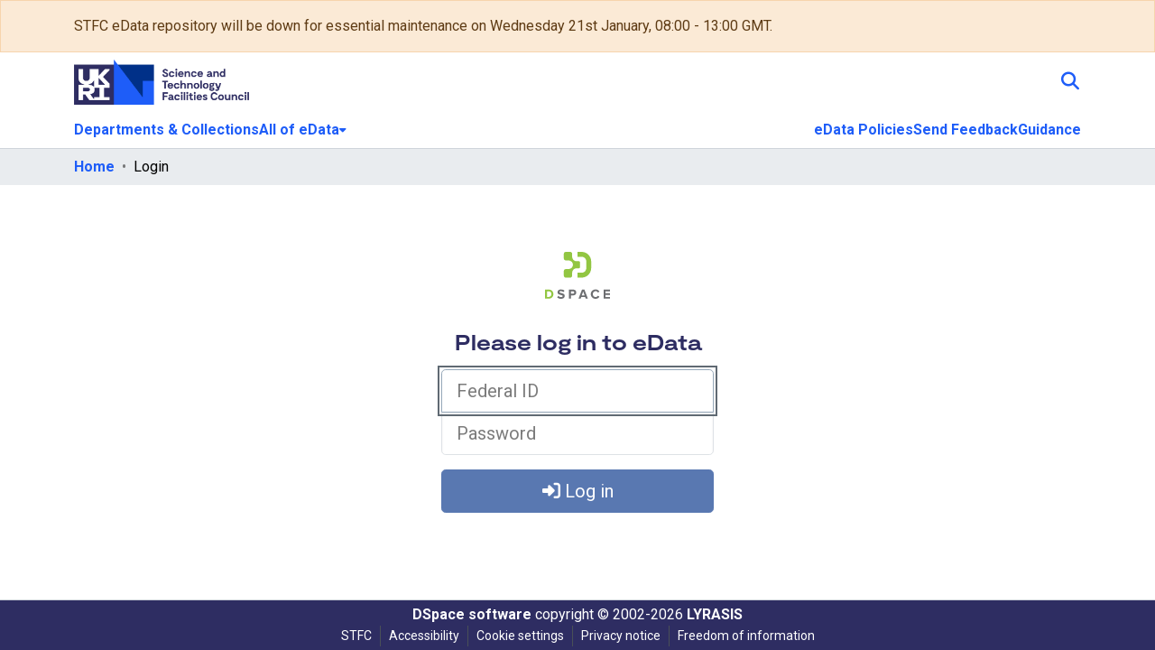

--- FILE ---
content_type: application/javascript; charset=UTF-8
request_url: https://edata.stfc.ac.uk/polyfills.40d153f799adc158.js
body_size: 66647
content:
(self.webpackChunkdspace_angular=self.webpackChunkdspace_angular||[]).push([[3461],{221:(s,f,t)=>{"use strict";var r=t(46518),e=t(79039),n=t(20034),a=t(22195),o=t(15652),i=Object.isSealed;r({target:"Object",stat:!0,forced:o||e(function(){i(1)})},{isSealed:function(v){return!(n(v)&&(!o||"ArrayBuffer"!==a(v)))||!!i&&i(v)}})},373:(s,f,t)=>{"use strict";var r=t(44576),e=t(27476),n=t(79039),a=t(79306),o=t(74488),i=t(94644),u=t(13709),l=t(13763),v=t(39519),c=t(3607),d=i.aTypedArray,h=i.exportTypedArrayMethod,y=r.Uint16Array,p=y&&e(y.prototype.sort),g=!(!p||n(function(){p(new y(2),null)})&&n(function(){p(new y(2),{})})),m=!!p&&!n(function(){if(v)return v<74;if(u)return u<67;if(l)return!0;if(c)return c<602;var S,O,E=new y(516),x=Array(516);for(S=0;S<516;S++)O=S%4,E[S]=515-S,x[S]=S-2*O+3;for(p(E,function(A,M){return(A/4|0)-(M/4|0)}),S=0;S<516;S++)if(E[S]!==x[S])return!0});h("sort",function(x){return void 0!==x&&a(x),m?p(this,x):o(d(this),(E=x,function(x,S){return void 0!==E?+E(x,S)||0:S!=S?-1:x!=x?1:0===x&&0===S?1/x>0&&1/S<0?1:-1:x>S}));var E},!m||g)},655:(s,f,t)=>{"use strict";var r=t(36955),e=String;s.exports=function(n){if("Symbol"===r(n))throw new TypeError("Cannot convert a Symbol value to a string");return e(n)}},944:s=>{"use strict";var f=TypeError;s.exports=function(t){var r=t&&t.alphabet;if(void 0===r||"base64"===r||"base64url"===r)return r||"base64";throw new f("Incorrect `alphabet` option")}},1103:s=>{"use strict";s.exports=function(f){try{return{error:!1,value:f()}}catch(t){return{error:!0,value:t}}}},1469:(s,f,t)=>{"use strict";var r=t(9814);s.exports=function(e,n){return new(r(e))(0===n?0:n)}},1480:(s,f,t)=>{"use strict";var r=t(46518),e=t(79039),n=t(10298).f;r({target:"Object",stat:!0,forced:e(function(){return!Object.getOwnPropertyNames(1)})},{getOwnPropertyNames:n})},1548:(s,f,t)=>{"use strict";var r=t(44576),e=t(79039),n=t(39519),a=t(84215),o=r.structuredClone;s.exports=!!o&&!e(function(){if("DENO"===a&&n>92||"NODE"===a&&n>94||"BROWSER"===a&&n>97)return!1;var i=new ArrayBuffer(8),u=o(i,{transfer:[i]});return 0!==i.byteLength||8!==u.byteLength})},1625:(s,f,t)=>{"use strict";var r=t(79504);s.exports=r({}.isPrototypeOf)},1688:(s,f,t)=>{"use strict";var r=t(46518),e=t(70380);r({target:"Date",proto:!0,forced:Date.prototype.toISOString!==e},{toISOString:e})},1767:s=>{"use strict";s.exports=function(f){return{iterator:f,next:f.next,done:!1}}},1886:(s,f,t)=>{"use strict";var r=t(69565),e=t(24074),n=t(28551),a=t(70081),o=t(1767),i=t(55966),l=t(78227)("asyncIterator");s.exports=function(v,c){var d=arguments.length<2?i(v,l):c;return d?n(r(d,v)):new e(o(a(v)))}},1951:(s,f,t)=>{"use strict";var r=t(78227);f.f=r},2008:(s,f,t)=>{"use strict";var r=t(46518),e=t(59213).filter;r({target:"Array",proto:!0,forced:!t(70597)("filter")},{filter:function(i){return e(this,i,arguments.length>1?arguments[1]:void 0)}})},2087:(s,f,t)=>{"use strict";var r=t(20034),e=Math.floor;s.exports=Number.isInteger||function(a){return!r(a)&&isFinite(a)&&e(a)===a}},2259:(s,f,t)=>{"use strict";t(70511)("iterator")},2293:(s,f,t)=>{"use strict";var r=t(28551),e=t(35548),n=t(64117),o=t(78227)("species");s.exports=function(i,u){var v,l=r(i).constructor;return void 0===l||n(v=r(l)[o])?u:e(v)}},2360:(s,f,t)=>{"use strict";var T,r=t(28551),e=t(96801),n=t(88727),a=t(30421),o=t(20397),i=t(4055),u=t(66119),c="prototype",d="script",h=u("IE_PROTO"),y=function(){},p=function(x){return"<"+d+">"+x+"</"+d+">"},g=function(x){x.write(p("")),x.close();var S=x.parentWindow.Object;return x=null,S},E=function(){try{T=new ActiveXObject("htmlfile")}catch{}E=typeof document<"u"?document.domain&&T?g(T):function(){var O,x=i("iframe"),S="java"+d+":";return x.style.display="none",o.appendChild(x),x.src=String(S),(O=x.contentWindow.document).open(),O.write(p("document.F=Object")),O.close(),O.F}():g(T);for(var x=n.length;x--;)delete E[c][n[x]];return E()};a[h]=!0,s.exports=Object.create||function(S,O){var A;return null!==S?(y[c]=r(S),A=new y,y[c]=null,A[h]=S):A=E(),void 0===O?A:e.f(A,O)}},2478:(s,f,t)=>{"use strict";var r=t(79504),e=t(48981),n=Math.floor,a=r("".charAt),o=r("".replace),i=r("".slice),u=/\$([$&'`]|\d{1,2}|<[^>]*>)/g,l=/\$([$&'`]|\d{1,2})/g;s.exports=function(v,c,d,h,y,p){var g=d+v.length,m=h.length,T=l;return void 0!==y&&(y=e(y),T=u),o(p,T,function(E,x){var S;switch(a(x,0)){case"$":return"$";case"&":return v;case"`":return i(c,0,d);case"'":return i(c,g);case"<":S=y[i(x,1,-1)];break;default:var O=+x;if(0===O)return E;if(O>m){var A=n(O/10);return 0===A?E:A<=m?void 0===h[A-1]?a(x,1):h[A-1]+a(x,1):E}S=h[O-1]}return void 0===S?"":S})}},2892:(s,f,t)=>{"use strict";var r=t(46518),e=t(96395),n=t(43724),a=t(44576),o=t(19167),i=t(79504),u=t(92796),l=t(39297),v=t(23167),c=t(1625),d=t(10757),h=t(72777),y=t(79039),p=t(38480).f,g=t(77347).f,m=t(24913).f,T=t(31240),E=t(43802).trim,x="Number",S=a[x],O=o[x],A=S.prototype,M=a.TypeError,I=i("".slice),R=i("".charCodeAt),F=u(x,!S(" 0o1")||!S("0b1")||S("+0x1")),B=function(J){var W,rt=arguments.length<1?0:S(function(W){var J=h(W,"number");return"bigint"==typeof J?J:function(W){var rt,_,q,Z,tt,ct,nt,xt,J=h(W,"number");if(d(J))throw new M("Cannot convert a Symbol value to a number");if("string"==typeof J&&J.length>2)if(J=E(J),43===(rt=R(J,0))||45===rt){if(88===(_=R(J,2))||120===_)return NaN}else if(48===rt){switch(R(J,1)){case 66:case 98:q=2,Z=49;break;case 79:case 111:q=8,Z=55;break;default:return+J}for(ct=(tt=I(J,2)).length,nt=0;nt<ct;nt++)if((xt=R(tt,nt))<48||xt>Z)return NaN;return parseInt(tt,q)}return+J}(J)}(J));return c(A,W=this)&&y(function(){T(W)})?v(Object(rt),this,B):rt};B.prototype=A,F&&!e&&(A.constructor=B),r({global:!0,constructor:!0,wrap:!0,forced:F},{Number:B});var $=function(W,J){for(var q,rt=n?p(J):"MAX_VALUE,MIN_VALUE,NaN,NEGATIVE_INFINITY,POSITIVE_INFINITY,EPSILON,MAX_SAFE_INTEGER,MIN_SAFE_INTEGER,isFinite,isInteger,isNaN,isSafeInteger,parseFloat,parseInt,fromString,range".split(","),_=0;rt.length>_;_++)l(J,q=rt[_])&&!l(W,q)&&m(W,q,g(J,q))};e&&O&&$(o[x],O),(F||e)&&$(o[x],S)},3047:(s,f,t)=>{"use strict";t(46518)({target:"Number",stat:!0},{isFinite:t(50360)})},3238:(s,f,t)=>{"use strict";var r=t(44576),e=t(77811),n=t(67394),a=r.DataView;s.exports=function(o){if(!e||0!==n(o))return!1;try{return new a(o),!1}catch{return!0}}},3362:(s,f,t)=>{"use strict";t(10436),t(16499),t(82003),t(7743),t(51481),t(40280)},3451:(s,f,t)=>{"use strict";var r=t(46518),e=t(79504),n=t(30421),a=t(20034),o=t(39297),i=t(24913).f,u=t(38480),l=t(10298),v=t(34124),c=t(33392),d=t(92744),h=!1,y=c("meta"),p=0,g=function(O){i(O,y,{value:{objectID:"O"+p++,weakData:{}}})},S=s.exports={enable:function(){S.enable=function(){},h=!0;var O=u.f,A=e([].splice),M={};M[y]=1,O(M).length&&(u.f=function(I){for(var R=O(I),P=0,D=R.length;P<D;P++)if(R[P]===y){A(R,P,1);break}return R},r({target:"Object",stat:!0,forced:!0},{getOwnPropertyNames:l.f}))},fastKey:function(O,A){if(!a(O))return"symbol"==typeof O?O:("string"==typeof O?"S":"P")+O;if(!o(O,y)){if(!v(O))return"F";if(!A)return"E";g(O)}return O[y].objectID},getWeakData:function(O,A){if(!o(O,y)){if(!v(O))return!0;if(!A)return!1;g(O)}return O[y].weakData},onFreeze:function(O){return d&&h&&v(O)&&!o(O,y)&&g(O),O}};n[y]=!0},3470:s=>{"use strict";s.exports=Object.is||function(t,r){return t===r?0!==t||1/t==1/r:t!=t&&r!=r}},3607:(s,f,t)=>{"use strict";var e=t(82839).match(/AppleWebKit\/(\d+)\./);s.exports=!!e&&+e[1]},3690:(s,f,t)=>{"use strict";t(15823)("Uint16",function(e){return function(a,o,i){return e(this,a,o,i)}})},3995:(s,f,t)=>{"use strict";var r=t(46518),e=t(79504),n=t(24194),a=t(57696),o=t(67787),i=t(53602),u=Math.pow,d=1024,y=e(DataView.prototype.setUint16);r({target:"DataView",proto:!0},{setFloat16:function(g,m){y(n(this),a(g),function(p){if(p!=p)return 32256;if(0===p)return(1/p==-1/0)<<15;var g=p<0;if(g&&(p=-p),p>=65520)return g<<15|31744;if(p<61005353927612305e-21)return g<<15|i(16777216*p);var m=0|o(p);if(-15===m)return g<<15|d;var T=i((p*u(2,-m)-1)*d);return T===d?g<<15|m+16<<10:g<<15|m+15<<10|T}(+m),arguments.length>2&&arguments[2])}})},4055:(s,f,t)=>{"use strict";var r=t(44576),e=t(20034),n=r.document,a=e(n)&&e(n.createElement);s.exports=function(o){return a?n.createElement(o):{}}},4294:(s,f,t)=>{"use strict";var r=t(46518),e=t(97751),n=t(18745),a=t(79039),o=t(14601),i="AggregateError",u=e(i),l=!a(function(){return 1!==u([1]).errors[0]})&&a(function(){return 7!==u([1],i,{cause:7}).cause});r({global:!0,constructor:!0,arity:2,forced:l},{AggregateError:o(i,function(v){return function(d,h){return n(v,this,arguments)}},l,!0)})},4360:(s,f,t)=>{"use strict";var r=t(46518),e=t(33164);r({target:"Math",stat:!0},{f16round:function(u){return e(u,.0009765625,65504,6103515625e-14)}})},4495:(s,f,t)=>{"use strict";var r=t(39519),e=t(79039),a=t(44576).String;s.exports=!!Object.getOwnPropertySymbols&&!e(function(){var o=Symbol("symbol detection");return!a(o)||!(Object(o)instanceof Symbol)||!Symbol.sham&&r&&r<41})},4731:(s,f,t)=>{"use strict";var r=t(44576);t(10687)(r.JSON,"JSON",!0)},5240:(s,f,t)=>{"use strict";t(16468)("WeakSet",function(n){return function(){return n(this,arguments.length?arguments[0]:void 0)}},t(91625))},5506:(s,f,t)=>{"use strict";var r=t(46518),e=t(32357).entries;r({target:"Object",stat:!0},{entries:function(a){return e(a)}})},5745:(s,f,t)=>{"use strict";var r=t(46518),e=t(77240);r({target:"String",proto:!0,forced:t(23061)("bold")},{bold:function(){return e(this,"b","","")}})},5746:(s,f,t)=>{"use strict";var r=t(69565),e=t(89228),n=t(28551),a=t(20034),o=t(67750),i=t(3470),u=t(655),l=t(55966),v=t(56682);e("search",function(c,d,h){return[function(p){var g=o(this),m=a(p)?l(p,c):void 0;return m?r(m,p,g):new RegExp(p)[c](u(g))},function(y){var p=n(this),g=u(y),m=h(d,p,g);if(m.done)return m.value;var T=p.lastIndex;i(T,0)||(p.lastIndex=0);var E=v(p,g);return i(p.lastIndex,T)||(p.lastIndex=T),null===E?-1:E.index}]})},5914:(s,f,t)=>{"use strict";t(46518)({target:"Math",stat:!0},{sign:t(77782)})},6372:(s,f,t)=>{"use strict";var r=t(46518),e=t(97751),n=t(20034),a=t(36955),o=t(79039),i="Error",u="DOMException",l=Object.setPrototypeOf||{}.__proto__,v=e(u),c=Error,d=c.isError;r({target:"Error",stat:!0,sham:!0,forced:!d||!l||o(function(){return v&&!d(new v(u))||!d(new c(i,{cause:function(){}}))||d(e("Object","create")(c.prototype))})},{isError:function(p){if(!n(p))return!1;var g=a(p);return g===i||g===u}})},6469:(s,f,t)=>{"use strict";var r=t(78227),e=t(2360),n=t(24913).f,a=r("unscopables"),o=Array.prototype;void 0===o[a]&&n(o,a,{configurable:!0,value:e(null)}),s.exports=function(i){o[a][i]=!0}},6761:(s,f,t)=>{"use strict";var r=t(46518),e=t(44576),n=t(69565),a=t(79504),o=t(96395),i=t(43724),u=t(4495),l=t(79039),v=t(39297),c=t(1625),d=t(28551),h=t(25397),y=t(56969),p=t(655),g=t(6980),m=t(2360),T=t(71072),E=t(38480),x=t(10298),S=t(33717),O=t(77347),A=t(24913),M=t(96801),I=t(48773),R=t(36840),P=t(62106),D=t(25745),F=t(66119),L=t(30421),B=t(33392),$=t(78227),W=t(1951),J=t(70511),rt=t(58242),_=t(10687),q=t(91181),Z=t(59213).forEach,tt=F("hidden"),ct="Symbol",nt="prototype",xt=q.set,tr=q.getterFor(ct),Jt=Object[nt],It=e.Symbol,vt=It&&It[nt],dt=e.RangeError,Tt=e.TypeError,bt=e.QObject,Lt=O.f,Ft=A.f,kt=x.f,rr=I.f,Ht=a([].push),Rt=D("symbols"),Xt=D("op-symbols"),Ut=D("wks"),wt=!bt||!bt[nt]||!bt[nt].findChild,st=function(z,C,N){var U=Lt(Jt,C);U&&delete Jt[C],Ft(z,C,N),U&&z!==Jt&&Ft(Jt,C,U)},ft=i&&l(function(){return 7!==m(Ft({},"a",{get:function(){return Ft(this,"a",{value:7}).a}})).a})?st:Ft,At=function(z,C){var N=Rt[z]=m(vt);return xt(N,{type:ct,tag:z,description:C}),i||(N.description=C),N},et=function(C,N,U){C===Jt&&et(Xt,N,U),d(C);var j=y(N);return d(U),v(Rt,j)?(U.enumerable?(v(C,tt)&&C[tt][j]&&(C[tt][j]=!1),U=m(U,{enumerable:g(0,!1)})):(v(C,tt)||Ft(C,tt,g(1,m(null))),C[tt][j]=!0),ft(C,j,U)):Ft(C,j,U)},gt=function(C,N){d(C);var U=h(N),j=T(U).concat(V(U));return Z(j,function(G){(!i||n(mt,U,G))&&et(C,G,U[G])}),C},mt=function(C){var N=y(C),U=n(rr,this,N);return!(this===Jt&&v(Rt,N)&&!v(Xt,N))&&(!(U||!v(this,N)||!v(Rt,N)||v(this,tt)&&this[tt][N])||U)},Gt=function(C,N){var U=h(C),j=y(N);if(U!==Jt||!v(Rt,j)||v(Xt,j)){var G=Lt(U,j);return G&&v(Rt,j)&&!(v(U,tt)&&U[tt][j])&&(G.enumerable=!0),G}},b=function(C){var N=kt(h(C)),U=[];return Z(N,function(j){!v(Rt,j)&&!v(L,j)&&Ht(U,j)}),U},V=function(z){var C=z===Jt,N=kt(C?Xt:h(z)),U=[];return Z(N,function(j){v(Rt,j)&&(!C||v(Jt,j))&&Ht(U,Rt[j])}),U};u||(R(vt=(It=function(){if(c(vt,this))throw new Tt("Symbol is not a constructor");var C=arguments.length&&void 0!==arguments[0]?p(arguments[0]):void 0,N=B(C),U=function(j){var G=void 0===this?e:this;G===Jt&&n(U,Xt,j),v(G,tt)&&v(G[tt],N)&&(G[tt][N]=!1);var K=g(1,j);try{ft(G,N,K)}catch(Q){if(!(Q instanceof dt))throw Q;st(G,N,K)}};return i&&wt&&ft(Jt,N,{configurable:!0,set:U}),At(N,C)})[nt],"toString",function(){return tr(this).tag}),R(It,"withoutSetter",function(z){return At(B(z),z)}),I.f=mt,A.f=et,M.f=gt,O.f=Gt,E.f=x.f=b,S.f=V,W.f=function(z){return At($(z),z)},i&&(P(vt,"description",{configurable:!0,get:function(){return tr(this).description}}),o||R(Jt,"propertyIsEnumerable",mt,{unsafe:!0}))),r({global:!0,constructor:!0,wrap:!0,forced:!u,sham:!u},{Symbol:It}),Z(T(Ut),function(z){J(z)}),r({target:ct,stat:!0,forced:!u},{useSetter:function(){wt=!0},useSimple:function(){wt=!1}}),r({target:"Object",stat:!0,forced:!u,sham:!i},{create:function(C,N){return void 0===N?m(C):gt(m(C),N)},defineProperty:et,defineProperties:gt,getOwnPropertyDescriptor:Gt}),r({target:"Object",stat:!0,forced:!u},{getOwnPropertyNames:b}),rt(),_(It,ct),L[tt]=!0},6980:s=>{"use strict";s.exports=function(f,t){return{enumerable:!(1&f),configurable:!(2&f),writable:!(4&f),value:t}}},7040:(s,f,t)=>{"use strict";var r=t(4495);s.exports=r&&!Symbol.sham&&"symbol"==typeof Symbol.iterator},7588:(s,f,t)=>{"use strict";var r=t(46518),e=t(69565),n=t(72652),a=t(79306),o=t(28551),i=t(1767),u=t(9539),v=t(84549)("forEach",TypeError);r({target:"Iterator",proto:!0,real:!0,forced:v},{forEach:function(d){o(this);try{a(d)}catch(p){u(this,"throw",p)}if(v)return e(v,this,d);var h=i(this),y=0;n(h,function(p){d(p,y++)},{IS_RECORD:!0})}})},7740:s=>{"use strict";var f=Math.log;s.exports=Math.log1p||function(r){var e=+r;return e>-1e-8&&e<1e-8?e-e*e/2:f(1+e)}},7743:(s,f,t)=>{"use strict";var r=t(46518),e=t(69565),n=t(79306),a=t(36043),o=t(1103),i=t(72652);r({target:"Promise",stat:!0,forced:t(90537)},{race:function(v){var c=this,d=a.f(c),h=d.reject,y=o(function(){var p=n(c.resolve);i(v,function(g){e(p,c,g).then(d.resolve,h)})});return y.error&&h(y.value),d.promise}})},7860:(s,f,t)=>{"use strict";var r=t(82839);s.exports=/web0s(?!.*chrome)/i.test(r)},7904:(s,f,t)=>{"use strict";var r=t(46518),e=t(43724),n=t(42551),a=t(48981),o=t(56969),i=t(42787),u=t(77347).f;e&&r({target:"Object",proto:!0,forced:n},{__lookupSetter__:function(v){var h,c=a(this),d=o(v);do{if(h=u(c,d))return h.set}while(c=i(c))}})},8045:(s,f,t)=>{"use strict";var r=t(76080),e=t(79504),n=t(48981),a=t(33517),o=t(1886),i=t(70081),u=t(1767),l=t(50851),v=t(55966),c=t(97751),d=t(44124),h=t(78227),y=t(24074),p=t(36639).toArray,g=h("asyncIterator"),m=e(d("Array","values")),T=e(m([]).next),E=function(){return new x(this)},x=function(S){this.iterator=m(S)};x.prototype.next=function(){return T(this.iterator)},s.exports=function(O){var A=this,M=arguments.length,I=M>1?arguments[1]:void 0,R=M>2?arguments[2]:void 0;return new(c("Promise"))(function(P){var D=n(O);void 0!==I&&(I=r(I,R));var F=v(D,g),L=F?void 0:l(D)||E,B=a(A)?new A:[],$=F?o(D,F):new y(u(i(D,L)));P(p($,I,B))})}},8085:(s,f,t)=>{"use strict";var r=t(46518),e=Math.floor,n=Math.log,a=Math.LOG2E;r({target:"Math",stat:!0},{clz32:function(i){var u=i>>>0;return u?31-e(n(u+.5)*a):32}})},8288:(s,f,t)=>{"use strict";var r=t(46518),e=t(18449),n=t(28551),a=e.toKey,o=e.set;r({target:"Reflect",stat:!0},{metadata:function(u,l){return function(c,d){o(u,l,n(c),a(d))}}})},8303:s=>{"use strict";s.exports=function(f,t){var r="function"==typeof Iterator&&Iterator.prototype[f];if(r)try{r.call({next:null},t).next()}catch{return!0}}},8379:(s,f,t)=>{"use strict";var r=t(18745),e=t(25397),n=t(91291),a=t(26198),o=t(34598),i=Math.min,u=[].lastIndexOf,l=!!u&&1/[1].lastIndexOf(1,-0)<0,v=o("lastIndexOf");s.exports=l||!v?function(h){if(l)return r(u,this,arguments)||0;var y=e(this),p=a(y);if(0===p)return-1;var g=p-1;for(arguments.length>1&&(g=i(g,n(arguments[1]))),g<0&&(g=p+g);g>=0;g--)if(g in y&&y[g]===h)return g||0;return-1}:u},8921:(s,f,t)=>{"use strict";var r=t(46518),e=t(8379);r({target:"Array",proto:!0,forced:e!==[].lastIndexOf},{lastIndexOf:e})},8995:(s,f,t)=>{"use strict";var r=t(94644),e=t(59213).map,n=r.aTypedArray,a=r.getTypedArrayConstructor;(0,r.exportTypedArrayMethod)("map",function(u){return e(n(this),u,arguments.length>1?arguments[1]:void 0,function(l,v){return new(a(l))(v)})})},9065:(s,f,t)=>{"use strict";var r=t(46518),e=t(43724),n=t(28551),a=t(77347);r({target:"Reflect",stat:!0,sham:!e},{getOwnPropertyDescriptor:function(i,u){return a.f(n(i),u)}})},9220:(s,f,t)=>{"use strict";var r=t(46518),e=t(43724),n=t(42551),a=t(48981),o=t(56969),i=t(42787),u=t(77347).f;e&&r({target:"Object",proto:!0,forced:n},{__lookupGetter__:function(v){var h,c=a(this),d=o(v);do{if(h=u(c,d))return h.get}while(c=i(c))}})},9391:(s,f,t)=>{"use strict";var r=t(46518),e=t(96395),n=t(80550),a=t(79039),o=t(97751),i=t(94901),u=t(2293),l=t(93438),v=t(36840),c=n&&n.prototype;if(r({target:"Promise",proto:!0,real:!0,forced:!!n&&a(function(){c.finally.call({then:function(){}},function(){})})},{finally:function(y){var p=u(this,o("Promise")),g=i(y);return this.then(g?function(m){return l(p,y()).then(function(){return m})}:y,g?function(m){return l(p,y()).then(function(){throw m})}:y)}}),!e&&i(n)){var h=o("Promise").prototype.finally;c.finally!==h&&v(c,"finally",h,{unsafe:!0})}},9486:(s,f,t)=>{"use strict";var r=t(46518),e=t(44576),n=t(79504),a=t(83972),o=t(34154),i=t(55169),u=t(92804),l=t(944),v=u.i2c,c=u.i2cUrl,d=n("".charAt),h=e.Uint8Array,y=!h||!h.prototype.toBase64||!function(){try{(new h).toBase64(null)}catch{return!0}}();h&&r({target:"Uint8Array",proto:!0,forced:y},{toBase64:function(){var g=o(this),m=arguments.length?a(arguments[0]):void 0,T="base64"===l(m)?v:c,E=!!m&&!!m.omitPadding;i(this.buffer);for(var A,x="",S=0,O=g.length,M=function(I){return d(T,A>>6*I&63)};S+2<O;S+=3)A=(g[S]<<16)+(g[S+1]<<8)+g[S+2],x+=M(3)+M(2)+M(1)+M(0);return S+2===O?(A=(g[S]<<16)+(g[S+1]<<8),x+=M(3)+M(2)+M(1)+(E?"":"=")):S+1===O&&(A=g[S]<<16,x+=M(3)+M(2)+(E?"":"==")),x}})},9539:(s,f,t)=>{"use strict";var r=t(69565),e=t(28551),n=t(55966);s.exports=function(a,o,i){var u,l;e(a);try{if(!(u=n(a,"return"))){if("throw"===o)throw i;return i}u=r(u,a)}catch(v){l=!0,u=v}if("throw"===o)throw i;if(l)throw u;return e(u),i}},9678:(s,f,t)=>{"use strict";var r=t(46518),e=t(37628),n=t(25397),a=t(6469),o=Array;r({target:"Array",proto:!0},{toReversed:function(){return e(n(this),o)}}),a("toReversed")},9814:(s,f,t)=>{"use strict";var r=t(34376),e=t(33517),n=t(20034),o=t(78227)("species"),i=Array;s.exports=function(u){var l;return r(u)&&(e(l=u.constructor)&&(l===i||r(l.prototype))||n(l)&&null===(l=l[o]))&&(l=void 0),void 0===l?i:l}},9868:(s,f,t)=>{"use strict";var r=t(46518),e=t(79504),n=t(91291),a=t(31240),o=t(72333),i=t(79039),u=RangeError,l=String,v=Math.floor,c=e(o),d=e("".slice),h=e(1.1.toFixed),y=function(x,S,O){return 0===S?O:S%2==1?y(x,S-1,O*x):y(x*x,S/2,O)},g=function(x,S,O){for(var A=-1,M=O;++A<6;)x[A]=(M+=S*x[A])%1e7,M=v(M/1e7)},m=function(x,S){for(var O=6,A=0;--O>=0;)x[O]=v((A+=x[O])/S),A=A%S*1e7},T=function(x){for(var S=6,O="";--S>=0;)if(""!==O||0===S||0!==x[S]){var A=l(x[S]);O=""===O?A:O+c("0",7-A.length)+A}return O};r({target:"Number",proto:!0,forced:i(function(){return"0.000"!==h(8e-5,3)||"1"!==h(.9,0)||"1.25"!==h(1.255,2)||"1000000000000000128"!==h(0xde0b6b3a7640080,0)})||!i(function(){h({})})},{toFixed:function(S){var P,D,F,L,O=a(this),A=n(S),M=[0,0,0,0,0,0],I="",R="0";if(A<0||A>20)throw new u("Incorrect fraction digits");if(O!=O)return"NaN";if(O<=-1e21||O>=1e21)return l(O);if(O<0&&(I="-",O=-O),O>1e-21)if(P=function(x){for(var S=0,O=x;O>=4096;)S+=12,O/=4096;for(;O>=2;)S+=1,O/=2;return S}(O*y(2,69,1))-69,D=P<0?O*y(2,-P,1):O/y(2,P,1),D*=4503599627370496,(P=52-P)>0){for(g(M,0,D),F=A;F>=7;)g(M,1e7,0),F-=7;for(g(M,y(10,F,1),0),F=P-1;F>=23;)m(M,1<<23),F-=23;m(M,1<<F),g(M,1,1),m(M,2),R=T(M)}else g(M,0,D),g(M,1<<-P,0),R=T(M)+c("0",A);return R=A>0?I+((L=R.length)<=A?"0."+c("0",A-L)+R:d(R,0,L-A)+"."+d(R,L-A)):I+R}})},10255:(s,f,t)=>{"use strict";var r=t(46518),e=t(79504),n=Math.pow,i=n(2,-24),u=.0009765625,v=e(DataView.prototype.getUint16);r({target:"DataView",proto:!0},{getFloat16:function(d){return function(c){var d=c>>>15,h=c>>>10&31,y=1023&c;return 31===h?0===y?0===d?1/0:-1/0:NaN:0===h?y*(0===d?i:-i):n(2,h-15)*(0===d?1+y*u:-1-y*u)}(v(this,d,arguments.length>1&&arguments[1]))}})},10287:(s,f,t)=>{"use strict";t(46518)({target:"Object",stat:!0},{setPrototypeOf:t(52967)})},10298:(s,f,t)=>{"use strict";var r=t(22195),e=t(25397),n=t(38480).f,a=t(67680),o="object"==typeof window&&window&&Object.getOwnPropertyNames?Object.getOwnPropertyNames(window):[];s.exports.f=function(l){return o&&"Window"===r(l)?function(u){try{return n(u)}catch{return a(o)}}(l):n(e(l))}},10350:(s,f,t)=>{"use strict";var r=t(43724),e=t(39297),n=Function.prototype,a=r&&Object.getOwnPropertyDescriptor,o=e(n,"name"),i=o&&"something"===function(){}.name,u=o&&(!r||r&&a(n,"name").configurable);s.exports={EXISTS:o,PROPER:i,CONFIGURABLE:u}},10436:(s,f,t)=>{"use strict";var Tt,bt,Lt,Ft,r=t(46518),e=t(96395),n=t(38574),a=t(44576),o=t(19167),i=t(69565),u=t(36840),l=t(52967),v=t(10687),c=t(87633),d=t(79306),h=t(94901),y=t(20034),p=t(90679),g=t(2293),m=t(59225).set,T=t(91955),E=t(90757),x=t(1103),S=t(18265),O=t(91181),A=t(80550),M=t(10916),I=t(36043),R="Promise",P=M.CONSTRUCTOR,D=M.REJECTION_EVENT,F=M.SUBCLASSING,L=O.getterFor(R),B=O.set,$=A&&A.prototype,W=A,J=$,rt=a.TypeError,_=a.document,q=a.process,Z=I.f,tt=Z,ct=!!(_&&_.createEvent&&a.dispatchEvent),nt="unhandledrejection",kt=function(et){var gt;return!(!y(et)||!h(gt=et.then))&&gt},rr=function(et,gt){var C,N,U,ht=gt.value,mt=1===gt.state,Gt=mt?et.ok:et.fail,b=et.resolve,V=et.reject,z=et.domain;try{Gt?(mt||(2===gt.rejection&&wt(gt),gt.rejection=1),!0===Gt?C=ht:(z&&z.enter(),C=Gt(ht),z&&(z.exit(),U=!0)),C===et.promise?V(new rt("Promise-chain cycle")):(N=kt(C))?i(N,C,b,V):b(C)):V(ht)}catch(j){z&&!U&&z.exit(),V(j)}},Ht=function(et,gt){et.notified||(et.notified=!0,T(function(){for(var mt,ht=et.reactions;mt=ht.get();)rr(mt,et);et.notified=!1,gt&&!et.rejection&&Xt(et)}))},Rt=function(et,gt,ht){var mt,Gt;ct?((mt=_.createEvent("Event")).promise=gt,mt.reason=ht,mt.initEvent(et,!1,!0),a.dispatchEvent(mt)):mt={promise:gt,reason:ht},!D&&(Gt=a["on"+et])?Gt(mt):et===nt&&E("Unhandled promise rejection",ht)},Xt=function(et){i(m,a,function(){var Gt,gt=et.facade,ht=et.value;if(Ut(et)&&(Gt=x(function(){n?q.emit("unhandledRejection",ht,gt):Rt(nt,gt,ht)}),et.rejection=n||Ut(et)?2:1,Gt.error))throw Gt.value})},Ut=function(et){return 1!==et.rejection&&!et.parent},wt=function(et){i(m,a,function(){var gt=et.facade;n?q.emit("rejectionHandled",gt):Rt("rejectionhandled",gt,et.value)})},st=function(et,gt,ht){return function(mt){et(gt,mt,ht)}},ft=function(et,gt,ht){et.done||(et.done=!0,ht&&(et=ht),et.value=gt,et.state=2,Ht(et,!0))},At=function(et,gt,ht){if(!et.done){et.done=!0,ht&&(et=ht);try{if(et.facade===gt)throw new rt("Promise can't be resolved itself");var mt=kt(gt);mt?T(function(){var Gt={done:!1};try{i(mt,gt,st(At,Gt,et),st(ft,Gt,et))}catch(b){ft(Gt,b,et)}}):(et.value=gt,et.state=1,Ht(et,!1))}catch(Gt){ft({done:!1},Gt,et)}}};if(P&&(W=function(gt){p(this,J),d(gt),i(Tt,this);var ht=L(this);try{gt(st(At,ht),st(ft,ht))}catch(mt){ft(ht,mt)}},(Tt=function(gt){B(this,{type:R,done:!1,notified:!1,parent:!1,reactions:new S,rejection:!1,state:0,value:null})}).prototype=u(J=W.prototype,"then",function(gt,ht){var mt=L(this),Gt=Z(g(this,W));return mt.parent=!0,Gt.ok=!h(gt)||gt,Gt.fail=h(ht)&&ht,Gt.domain=n?q.domain:void 0,0===mt.state?mt.reactions.add(Gt):T(function(){rr(Gt,mt)}),Gt.promise}),bt=function(){var et=new Tt,gt=L(et);this.promise=et,this.resolve=st(At,gt),this.reject=st(ft,gt)},I.f=Z=function(et){return et===W||et===Lt?new bt(et):tt(et)},!e&&h(A)&&$!==Object.prototype)){Ft=$.then,F||u($,"then",function(gt,ht){var mt=this;return new W(function(Gt,b){i(Ft,mt,Gt,b)}).then(gt,ht)},{unsafe:!0});try{delete $.constructor}catch{}l&&l($,J)}r({global:!0,constructor:!0,wrap:!0,forced:P},{Promise:W}),Lt=o.Promise,v(W,R,!1,!0),c(R)},10687:(s,f,t)=>{"use strict";var r=t(24913).f,e=t(39297),a=t(78227)("toStringTag");s.exports=function(o,i,u){o&&!u&&(o=o.prototype),o&&!e(o,a)&&r(o,a,{configurable:!0,value:i})}},10757:(s,f,t)=>{"use strict";var r=t(97751),e=t(94901),n=t(1625),a=t(7040),o=Object;s.exports=a?function(i){return"symbol"==typeof i}:function(i){var u=r("Symbol");return e(u)&&n(u.prototype,o(i))}},10838:(s,f,t)=>{"use strict";var r=t(46518),e=t(43839).findLast,n=t(6469);r({target:"Array",proto:!0},{findLast:function(o){return e(this,o,arguments.length>1?arguments[1]:void 0)}}),n("findLast")},10916:(s,f,t)=>{"use strict";var r=t(44576),e=t(80550),n=t(94901),a=t(92796),o=t(33706),i=t(78227),u=t(84215),l=t(96395),v=t(39519),c=e&&e.prototype,d=i("species"),h=!1,y=n(r.PromiseRejectionEvent),p=a("Promise",function(){var g=o(e),m=g!==String(e);if(!m&&66===v||l&&(!c.catch||!c.finally))return!0;if(!v||v<51||!/native code/.test(g)){var T=new e(function(S){S(1)}),E=function(S){S(function(){},function(){})};if((T.constructor={})[d]=E,!(h=T.then(function(){})instanceof E))return!0}return!(m||"BROWSER"!==u&&"DENO"!==u||y)});s.exports={CONSTRUCTOR:p,REJECTION_EVENT:y,SUBCLASSING:h}},11056:(s,f,t)=>{"use strict";var r=t(24913).f;s.exports=function(e,n,a){a in e||r(e,a,{configurable:!0,get:function(){return n[a]},set:function(o){n[a]=o}})}},11367:(s,f,t)=>{"use strict";t(46518)({target:"Math",stat:!0},{log2:t(67787)})},11392:(s,f,t)=>{"use strict";var p,r=t(46518),e=t(27476),n=t(77347).f,a=t(18014),o=t(655),i=t(60511),u=t(67750),l=t(41436),v=t(96395),c=e("".slice),d=Math.min,h=l("startsWith");r({target:"String",proto:!0,forced:!(!v&&!h&&(p=n(String.prototype,"startsWith"),p&&!p.writable)||h)},{startsWith:function(g){var m=o(u(this));i(g);var T=a(d(arguments.length>1?arguments[1]:void 0,m.length)),E=o(g);return c(m,T,T+E.length)===E}})},11558:(s,f,t)=>{"use strict";var r=t(46518),e=t(39928),n=t(25397),a=Array;r({target:"Array",proto:!0,forced:function(){try{[].with({valueOf:function(){throw 4}},null)}catch(i){return 4!==i}}()},{with:function(i,u){return e(n(this),a,i,u)}})},11745:(s,f,t)=>{"use strict";var r=t(46518),e=t(27476),n=t(79039),a=t(66346),o=t(28551),i=t(35610),u=t(18014),l=a.ArrayBuffer,v=a.DataView,c=v.prototype,d=e(l.prototype.slice),h=e(c.getUint8),y=e(c.setUint8);r({target:"ArrayBuffer",proto:!0,unsafe:!0,forced:n(function(){return!new l(2).slice(1,void 0).byteLength})},{slice:function(m,T){if(d&&void 0===T)return d(o(this),m);for(var E=o(this).byteLength,x=i(m,E),S=i(void 0===T?E:T,E),O=new l(u(S-x)),A=new v(this),M=new v(O),I=0;x<S;)y(M,I++,h(A,x++));return O}})},11898:(s,f,t)=>{"use strict";var r=t(46518),e=t(77240);r({target:"String",proto:!0,forced:t(23061)("big")},{big:function(){return e(this,"big","","")}})},12211:(s,f,t)=>{"use strict";var r=t(79039);s.exports=!r(function(){function e(){}return e.prototype.constructor=null,Object.getPrototypeOf(new e)!==e.prototype})},12887:(s,f,t)=>{"use strict";var r=t(44576),e=t(79039),n=t(79504),a=t(94644),o=t(23792),u=t(78227)("iterator"),l=r.Uint8Array,v=n(o.values),c=n(o.keys),d=n(o.entries),h=a.aTypedArray,y=a.exportTypedArrayMethod,p=l&&l.prototype,g=!e(function(){p[u].call([1])}),m=!!p&&p.values&&p[u]===p.values&&"values"===p.values.name,T=function(){return v(h(this))};y("entries",function(){return d(h(this))},g),y("keys",function(){return c(h(this))},g),y("values",T,g||!m,{name:"values"}),y(u,T,g||!m,{name:"values"})},13451:(s,f,t)=>{"use strict";var r=t(46518),e=t(43839).findLastIndex,n=t(6469);r({target:"Array",proto:!0},{findLastIndex:function(o){return e(this,o,arguments.length>1?arguments[1]:void 0)}}),n("findLastIndex")},13579:(s,f,t)=>{"use strict";var r=t(46518),e=t(69565),n=t(72652),a=t(79306),o=t(28551),i=t(1767),u=t(9539),v=t(84549)("some",TypeError);r({target:"Iterator",proto:!0,real:!0,forced:v},{some:function(d){o(this);try{a(d)}catch(p){u(this,"throw",p)}if(v)return e(v,this,d);var h=i(this),y=0;return n(h,function(p,g){if(d(p,y++))return g()},{IS_RECORD:!0,INTERRUPTED:!0}).stopped}})},13609:(s,f,t)=>{"use strict";var r=t(46518),e=t(48981),n=t(26198),a=t(34527),o=t(84606),i=t(96837);r({target:"Array",proto:!0,arity:1,forced:1!==[].unshift(0)||!function(){try{Object.defineProperty([],"length",{writable:!1}).unshift()}catch(c){return c instanceof TypeError}}()},{unshift:function(d){var h=e(this),y=n(h),p=arguments.length;if(p){i(y+p);for(var g=y;g--;){var m=g+p;g in h?h[m]=h[g]:o(h,m)}for(var T=0;T<p;T++)h[T]=arguments[T]}return a(h,y+p)}})},13709:(s,f,t)=>{"use strict";var e=t(82839).match(/firefox\/(\d+)/i);s.exports=!!e&&+e[1]},13763:(s,f,t)=>{"use strict";var r=t(82839);s.exports=/MSIE|Trident/.test(r)},13925:(s,f,t)=>{"use strict";var r=t(20034);s.exports=function(e){return r(e)||null===e}},14601:(s,f,t)=>{"use strict";var r=t(97751),e=t(39297),n=t(66699),a=t(1625),o=t(52967),i=t(77740),u=t(11056),l=t(23167),v=t(32603),c=t(77584),d=t(80747),h=t(43724),y=t(96395);s.exports=function(p,g,m,T){var E="stackTraceLimit",x=T?2:1,S=p.split("."),O=S[S.length-1],A=r.apply(null,S);if(A){var M=A.prototype;if(!y&&e(M,"cause")&&delete M.cause,!m)return A;var I=r("Error"),R=g(function(P,D){var F=v(T?D:P,void 0),L=T?new A(P):new A;return void 0!==F&&n(L,"message",F),d(L,R,L.stack,2),this&&a(M,this)&&l(L,this,R),arguments.length>x&&c(L,arguments[x]),L});if(R.prototype=M,"Error"!==O?o?o(R,I):i(R,I,{name:!0}):h&&E in A&&(u(R,A,E),u(R,A,"prepareStackTrace")),i(R,A),!y)try{M.name!==O&&n(M,"name",O),M.constructor=R}catch{}return R}}},14628:(s,f,t)=>{"use strict";var r=t(46518),e=t(36043);r({target:"Promise",stat:!0},{withResolvers:function(){var a=e.f(this);return{promise:a.promise,resolve:a.resolve,reject:a.reject}}})},15024:(s,f,t)=>{"use strict";var r=t(46518),e=t(83650),n=t(39835);r({target:"Set",proto:!0,real:!0,forced:!t(84916)("symmetricDifference")||!n("symmetricDifference")},{symmetricDifference:e})},15086:(s,f,t)=>{"use strict";var r=t(46518),e=t(59213).some;r({target:"Array",proto:!0,forced:!t(34598)("some")},{some:function(i){return e(this,i,arguments.length>1?arguments[1]:void 0)}})},15472:(s,f,t)=>{"use strict";var r=t(46518),e=t(44576),n=t(10687);r({global:!0},{Reflect:{}}),n(e.Reflect,"Reflect",!0)},15617:(s,f,t)=>{"use strict";var r=t(33164);s.exports=Math.fround||function(i){return r(i,1.1920928955078125e-7,34028234663852886e22,11754943508222875e-54)}},15652:(s,f,t)=>{"use strict";var r=t(79039);s.exports=r(function(){if("function"==typeof ArrayBuffer){var e=new ArrayBuffer(8);Object.isExtensible(e)&&Object.defineProperty(e,"a",{value:8})}})},15823:(s,f,t)=>{"use strict";var r=t(46518),e=t(44576),n=t(69565),a=t(43724),o=t(72805),i=t(94644),u=t(66346),l=t(90679),v=t(6980),c=t(66699),d=t(2087),h=t(18014),y=t(57696),p=t(58229),g=t(58319),m=t(56969),T=t(39297),E=t(36955),x=t(20034),S=t(10757),O=t(2360),A=t(1625),M=t(52967),I=t(38480).f,R=t(43251),P=t(59213).forEach,D=t(87633),F=t(62106),L=t(24913),B=t(77347),$=t(35370),W=t(91181),J=t(23167),rt=W.get,_=W.set,q=W.enforce,Z=L.f,tt=B.f,ct=e.RangeError,nt=u.ArrayBuffer,xt=nt.prototype,tr=u.DataView,Jt=i.NATIVE_ARRAY_BUFFER_VIEWS,It=i.TYPED_ARRAY_TAG,vt=i.TypedArray,dt=i.TypedArrayPrototype,Tt=i.isTypedArray,bt="BYTES_PER_ELEMENT",Lt="Wrong length",Ft=function(Xt,Ut){F(Xt,Ut,{configurable:!0,get:function(){return rt(this)[Ut]}})},kt=function(Xt){var Ut;return A(xt,Xt)||"ArrayBuffer"===(Ut=E(Xt))||"SharedArrayBuffer"===Ut},rr=function(Xt,Ut){return Tt(Xt)&&!S(Ut)&&Ut in Xt&&d(+Ut)&&Ut>=0},Ht=function(Ut,wt){return wt=m(wt),rr(Ut,wt)?v(2,Ut[wt]):tt(Ut,wt)},Rt=function(Ut,wt,st){return wt=m(wt),!(rr(Ut,wt)&&x(st)&&T(st,"value"))||T(st,"get")||T(st,"set")||st.configurable||T(st,"writable")&&!st.writable||T(st,"enumerable")&&!st.enumerable?Z(Ut,wt,st):(Ut[wt]=st.value,Ut)};a?(Jt||(B.f=Ht,L.f=Rt,Ft(dt,"buffer"),Ft(dt,"byteOffset"),Ft(dt,"byteLength"),Ft(dt,"length")),r({target:"Object",stat:!0,forced:!Jt},{getOwnPropertyDescriptor:Ht,defineProperty:Rt}),s.exports=function(Xt,Ut,wt){var st=Xt.match(/\d+/)[0]/8,ft=Xt+(wt?"Clamped":"")+"Array",At="get"+Xt,et="set"+Xt,gt=e[ft],ht=gt,mt=ht&&ht.prototype,Gt={},z=function(N,U){Z(N,U,{get:function(){return function(N,U){var j=rt(N);return j.view[At](U*st+j.byteOffset,!0)}(this,U)},set:function(j){return function(N,U,j){var G=rt(N);G.view[et](U*st+G.byteOffset,wt?g(j):j,!0)}(this,U,j)},enumerable:!0})};Jt?o&&(ht=Ut(function(N,U,j,G){return l(N,mt),J(x(U)?kt(U)?void 0!==G?new gt(U,p(j,st),G):void 0!==j?new gt(U,p(j,st)):new gt(U):Tt(U)?$(ht,U):n(R,ht,U):new gt(y(U)),N,ht)}),M&&M(ht,vt),P(I(gt),function(N){N in ht||c(ht,N,gt[N])}),ht.prototype=mt):(ht=Ut(function(N,U,j,G){l(N,mt);var w,k,ot,K=0,Q=0;if(x(U)){if(!kt(U))return Tt(U)?$(ht,U):n(R,ht,U);w=U,Q=p(j,st);var at=U.byteLength;if(void 0===G){if(at%st)throw new ct(Lt);if((k=at-Q)<0)throw new ct(Lt)}else if((k=h(G)*st)+Q>at)throw new ct(Lt);ot=k/st}else ot=y(U),w=new nt(k=ot*st);for(_(N,{buffer:w,byteOffset:Q,byteLength:k,length:ot,view:new tr(w)});K<ot;)z(N,K++)}),M&&M(ht,vt),mt=ht.prototype=O(dt)),mt.constructor!==ht&&c(mt,"constructor",ht),q(mt).TypedArrayConstructor=ht,It&&c(mt,It,ft);var C=ht!==gt;Gt[ft]=ht,r({global:!0,constructor:!0,forced:C,sham:!Jt},Gt),bt in ht||c(ht,bt,st),bt in mt||c(mt,bt,st),D(ft)}):s.exports=function(){}},16034:(s,f,t)=>{"use strict";var r=t(46518),e=t(32357).values;r({target:"Object",stat:!0},{values:function(a){return e(a)}})},16193:(s,f,t)=>{"use strict";var r=t(79504),e=Error,n=r("".replace),a=String(new e("zxcasd").stack),o=/\n\s*at [^:]*:[^\n]*/,i=o.test(a);s.exports=function(u,l){if(i&&"string"==typeof u&&!e.prepareStackTrace)for(;l--;)u=n(u,o,"");return u}},16280:(s,f,t)=>{"use strict";var r=t(46518),e=t(44576),n=t(18745),a=t(14601),o="WebAssembly",i=e[o],u=7!==new Error("e",{cause:7}).cause,l=function(c,d){var h={};h[c]=a(c,d,u),r({global:!0,constructor:!0,arity:1,forced:u},h)},v=function(c,d){if(i&&i[c]){var h={};h[c]=a(o+"."+c,d,u),r({target:o,stat:!0,constructor:!0,arity:1,forced:u},h)}};l("Error",function(c){return function(h){return n(c,this,arguments)}}),l("EvalError",function(c){return function(h){return n(c,this,arguments)}}),l("RangeError",function(c){return function(h){return n(c,this,arguments)}}),l("ReferenceError",function(c){return function(h){return n(c,this,arguments)}}),l("SyntaxError",function(c){return function(h){return n(c,this,arguments)}}),l("TypeError",function(c){return function(h){return n(c,this,arguments)}}),l("URIError",function(c){return function(h){return n(c,this,arguments)}}),v("CompileError",function(c){return function(h){return n(c,this,arguments)}}),v("LinkError",function(c){return function(h){return n(c,this,arguments)}}),v("RuntimeError",function(c){return function(h){return n(c,this,arguments)}})},16308:(s,f,t)=>{"use strict";var r=t(46518),e=t(77240);r({target:"String",proto:!0,forced:t(23061)("sup")},{sup:function(){return e(this,"sup","","")}})},16468:(s,f,t)=>{"use strict";var r=t(46518),e=t(44576),n=t(79504),a=t(92796),o=t(36840),i=t(3451),u=t(72652),l=t(90679),v=t(94901),c=t(64117),d=t(20034),h=t(79039),y=t(84428),p=t(10687),g=t(23167);s.exports=function(m,T,E){var x=-1!==m.indexOf("Map"),S=-1!==m.indexOf("Weak"),O=x?"set":"add",A=e[m],M=A&&A.prototype,I=A,R={},P=function(J){var rt=n(M[J]);o(M,J,"add"===J?function(q){return rt(this,0===q?0:q),this}:"delete"===J?function(_){return!(S&&!d(_))&&rt(this,0===_?0:_)}:"get"===J?function(q){return S&&!d(q)?void 0:rt(this,0===q?0:q)}:"has"===J?function(q){return!(S&&!d(q))&&rt(this,0===q?0:q)}:function(q,Z){return rt(this,0===q?0:q,Z),this})};if(a(m,!v(A)||!(S||M.forEach&&!h(function(){(new A).entries().next()}))))I=E.getConstructor(T,m,x,O),i.enable();else if(a(m,!0)){var F=new I,L=F[O](S?{}:-0,1)!==F,B=h(function(){F.has(1)}),$=y(function(J){new A(J)}),W=!S&&h(function(){for(var J=new A,rt=5;rt--;)J[O](rt,rt);return!J.has(-0)});$||((I=T(function(J,rt){l(J,M);var _=g(new A,J,I);return c(rt)||u(rt,_[O],{that:_,AS_ENTRIES:x}),_})).prototype=M,M.constructor=I),(B||W)&&(P("delete"),P("has"),x&&P("get")),(W||L)&&P(O),S&&M.clear&&delete M.clear}return R[m]=I,r({global:!0,constructor:!0,forced:I!==A},R),p(I,m),S||E.setStrong(I,m,x),I}},16499:(s,f,t)=>{"use strict";var r=t(46518),e=t(69565),n=t(79306),a=t(36043),o=t(1103),i=t(72652);r({target:"Promise",stat:!0,forced:t(90537)},{all:function(v){var c=this,d=a.f(c),h=d.resolve,y=d.reject,p=o(function(){var g=n(c.resolve),m=[],T=0,E=1;i(v,function(x){var S=T++,O=!1;E++,e(g,c,x).then(function(A){O||(O=!0,m[S]=A,--E||h(m))},y)}),--E||h(m)});return p.error&&y(p.value),d.promise}})},16573:(s,f,t)=>{"use strict";var r=t(43724),e=t(62106),n=t(3238),a=ArrayBuffer.prototype;r&&!("detached"in a)&&e(a,"detached",{configurable:!0,get:function(){return n(this)}})},16575:(s,f,t)=>{"use strict";var r=t(39297);s.exports=function(e){return void 0!==e&&(r(e,"value")||r(e,"writable"))}},16632:(s,f,t)=>{"use strict";var r=t(46518),e=t(44576),n=t(59143),a=t(34154),o=e.Uint8Array,i=!o||!o.prototype.setFromBase64||!function(){var u=new o([255,255,255,255,255]);try{return void u.setFromBase64("",null)}catch{}try{return void u.setFromBase64("a")}catch{}try{u.setFromBase64("MjYyZg===")}catch{return 50===u[0]&&54===u[1]&&50===u[2]&&255===u[3]&&255===u[4]}}();o&&r({target:"Uint8Array",proto:!0,forced:i},{setFromBase64:function(l){a(this);var v=n(l,arguments.length>1?arguments[1]:void 0,this,this.length);return{read:v.read,written:v.written}}})},16823:s=>{"use strict";var f=String;s.exports=function(t){try{return f(t)}catch{return"Object"}}},17145:(s,f,t)=>{"use strict";var r=t(46518),e=t(1625),n=t(42787),a=t(52967),o=t(77740),i=t(2360),u=t(66699),l=t(6980),v=t(77584),c=t(80747),d=t(72652),h=t(32603),p=t(78227)("toStringTag"),g=Error,m=[].push,T=function(S,O){var M,A=e(E,this);a?M=a(new g,A?n(this):E):(M=A?this:i(E),u(M,p,"Error")),void 0!==O&&u(M,"message",h(O)),c(M,T,M.stack,1),arguments.length>2&&v(M,arguments[2]);var I=[];return d(S,m,{that:I}),u(M,"errors",I),M};a?a(T,g):o(T,g,{name:!0});var E=T.prototype=i(g.prototype,{constructor:l(1,T),message:l(1,""),name:l(1,"AggregateError")});r({global:!0,constructor:!0,arity:2},{AggregateError:T})},17427:(s,f,t)=>{"use strict";var r=t(46518),e=t(43724),n=t(42551),a=t(79306),o=t(48981),i=t(24913);e&&r({target:"Object",proto:!0,forced:n},{__defineGetter__:function(l,v){i.f(o(this),l,{get:a(v),enumerable:!0,configurable:!0})}})},17642:(s,f,t)=>{"use strict";var r=t(46518),e=t(83440),n=t(79039);r({target:"Set",proto:!0,real:!0,forced:!t(84916)("difference",function(u){return 0===u.size})||n(function(){var u={size:1,has:function(){return!0},keys:function(){var v=0;return{next:function(){var c=v++>1;return l.has(1)&&l.clear(),{done:c,value:2}}}}},l=new Set([1,2,3,4]);return 3!==l.difference(u).size})},{difference:e})},18014:(s,f,t)=>{"use strict";var r=t(91291),e=Math.min;s.exports=function(n){var a=r(n);return a>0?e(a,9007199254740991):0}},18107:(s,f,t)=>{"use strict";var r=t(46518),e=t(48981),n=t(26198),a=t(91291),o=t(6469);r({target:"Array",proto:!0},{at:function(u){var l=e(this),v=n(l),c=a(u),d=c>=0?c:v+c;return d<0||d>=v?void 0:l[d]}}),o("at")},18111:(s,f,t)=>{"use strict";var r=t(46518),e=t(44576),n=t(90679),a=t(28551),o=t(94901),i=t(42787),u=t(62106),l=t(97040),v=t(79039),c=t(39297),d=t(78227),h=t(57657).IteratorPrototype,y=t(43724),p=t(96395),g="constructor",m="Iterator",T=d("toStringTag"),E=TypeError,x=e[m],S=p||!o(x)||x.prototype!==h||!v(function(){x({})}),O=function(){if(n(this,h),i(this)===h)throw new E("Abstract class Iterator not directly constructable")},A=function(M,I){y?u(h,M,{configurable:!0,get:function(){return I},set:function(R){if(a(this),this===h)throw new E("You can't redefine this property");c(this,M)?this[M]=R:l(this,M,R)}}):h[M]=I};c(h,T)||A(T,m),(S||!c(h,g)||h[g]===Object)&&A(g,O),O.prototype=h,r({global:!0,constructor:!0,forced:S},{Iterator:O})},18128:(s,f,t)=>{"use strict";t(52675),t(89463),t(34113),t(66412),t(74943),t(60193),t(92168),t(2259),t(64583),t(83142),t(83237),t(61833),t(67947),t(31073),t(45700),t(78125),t(20326),t(16280),t(6372),t(76918),t(30067),t(4294),t(88940),t(18107),t(28706),t(26835),t(88431),t(33771),t(2008),t(50113),t(48980),t(10838),t(13451),t(46449),t(78350),t(51629),t(23418),t(74423),t(25276),t(64346),t(23792),t(48598),t(8921),t(62062),t(31051),t(44114),t(72712),t(18863),t(94490),t(34782),t(15086),t(26910),t(87478),t(54554),t(9678),t(57145),t(71658),t(93514),t(30237),t(13609),t(11558),t(54743),t(46761),t(11745),t(38309),t(10255),t(3995),t(16573),t(78100),t(77936),t(61699),t(59089),t(91191),t(93515),t(1688),t(60739),t(89572),t(23288),t(48922),t(36456),t(94170),t(48957),t(62010),t(55081),t(18111),t(76382),t(29314),t(81148),t(22489),t(20116),t(30531),t(7588),t(49603),t(61701),t(18237),t(13579),t(54972),t(39425),t(33110),t(4731),t(36033),t(47072),t(93153),t(82326),t(36389),t(64444),t(8085),t(77762),t(65070),t(60605),t(4360),t(39469),t(72152),t(75376),t(56624),t(11367),t(5914),t(78553),t(23068),t(98690),t(60479),t(70761),t(2892),t(45374),t(3047),t(32637),t(40150),t(59149),t(64601),t(44435),t(87220),t(25843),t(62337),t(9868),t(80630),t(69085),t(59904),t(17427),t(67945),t(84185),t(87607),t(5506),t(52811),t(53921),t(83851),t(81278),t(1480),t(40875),t(77691),t(78347),t(29908),t(94052),t(94003),t(221),t(79432),t(9220),t(7904),t(93967),t(63548),t(93941),t(10287),t(26099),t(16034),t(78459),t(58940),t(3362),t(96167),t(93518),t(9391),t(31689),t(14628),t(52407),t(24793),t(50452),t(39796),t(60825),t(87411),t(21211),t(40888),t(9065),t(86565),t(32812),t(84634),t(71137),t(30985),t(34268),t(34873),t(15472),t(84864),t(96069),t(57465),t(27495),t(69479),t(87745),t(90906),t(38781),t(31415),t(17642),t(58004),t(33853),t(45876),t(32475),t(15024),t(31698),t(67357),t(23860),t(99449),t(27337),t(21699),t(42043),t(47764),t(71761),t(28543),t(35701),t(68156),t(85906),t(42781),t(25440),t(79978),t(5746),t(90744),t(11392),t(50375),t(67438),t(42762),t(39202),t(43359),t(89907),t(11898),t(35490),t(5745),t(94298),t(60268),t(69546),t(20781),t(50778),t(89195),t(46276),t(48718),t(16308),t(34594),t(29833),t(46594),t(72107),t(95477),t(21489),t(22134),t(3690),t(61740),t(48140),t(81630),t(72170),t(75044),t(69539),t(31694),t(89955),t(21903),t(91134),t(33206),t(48345),t(44496),t(66651),t(12887),t(19369),t(66812),t(8995),t(52568),t(31575),t(36072),t(88747),t(28845),t(29423),t(57301),t(373),t(86614),t(41405),t(37467),t(44732),t(33684),t(79577),t(45213),t(91925),t(16632),t(34226),t(9486),t(20456),t(88267),t(73772),t(30958),t(19167)},18237:(s,f,t)=>{"use strict";var r=t(46518),e=t(72652),n=t(79306),a=t(28551),o=t(1767),i=t(9539),u=t(84549),l=t(18745),v=t(79039),c=TypeError,d=v(function(){[].keys().reduce(function(){},void 0)}),h=!d&&u("reduce",c);r({target:"Iterator",proto:!0,real:!0,forced:d||h},{reduce:function(p){a(this);try{n(p)}catch(x){i(this,"throw",x)}var g=arguments.length<2,m=g?void 0:arguments[1];if(h)return l(h,this,g?[p]:[p,m]);var T=o(this),E=0;if(e(T,function(x){g?(g=!1,m=x):m=p(m,x,E),E++},{IS_RECORD:!0}),g)throw new c("Reduce of empty iterator with no initial value");return m}})},18265:s=>{"use strict";var f=function(){this.head=null,this.tail=null};f.prototype={add:function(t){var r={item:t,next:null},e=this.tail;e?e.next=r:this.head=r,this.tail=r},get:function(){var t=this.head;if(t)return null===(this.head=t.next)&&(this.tail=null),t.item}},s.exports=f},18449:(s,f,t)=>{"use strict";t(36033),t(73772);var r=t(97751),e=t(79504),n=t(25745),a=r("Map"),o=r("WeakMap"),i=e([].push),u=n("metadata"),l=u.store||(u.store=new o),v=function(g,m,T){var E=l.get(g);if(!E){if(!T)return;l.set(g,E=new a)}var x=E.get(m);if(!x){if(!T)return;E.set(m,x=new a)}return x};s.exports={store:l,getMap:v,has:function(g,m,T){var E=v(m,T,!1);return void 0!==E&&E.has(g)},get:function(g,m,T){var E=v(m,T,!1);return void 0===E?void 0:E.get(g)},set:function(g,m,T,E){v(T,E,!0).set(g,m)},keys:function(g,m){var T=v(g,m,!1),E=[];return T&&T.forEach(function(x,S){i(E,S)}),E},toKey:function(g){return void 0===g||"symbol"==typeof g?g:String(g)}}},18727:(s,f,t)=>{"use strict";var r=t(36955);s.exports=function(e){var n=r(e);return"BigInt64Array"===n||"BigUint64Array"===n}},18745:(s,f,t)=>{"use strict";var r=t(40616),e=Function.prototype,n=e.apply,a=e.call;s.exports="object"==typeof Reflect&&Reflect.apply||(r?a.bind(n):function(){return a.apply(n,arguments)})},18814:(s,f,t)=>{"use strict";var r=t(79039),n=t(44576).RegExp;s.exports=r(function(){var a=n("(?<a>b)","g");return"b"!==a.exec("b").groups.a||"bc"!=="b".replace(a,"$<a>c")})},18863:(s,f,t)=>{"use strict";var r=t(46518),e=t(80926).right,n=t(34598),a=t(39519);r({target:"Array",proto:!0,forced:!t(38574)&&a>79&&a<83||!n("reduceRight")},{reduceRight:function(v){return e(this,v,arguments.length,arguments.length>1?arguments[1]:void 0)}})},18866:(s,f,t)=>{"use strict";var r=t(43802).end,e=t(60706);s.exports=e("trimEnd")?function(){return r(this)}:"".trimEnd},19167:(s,f,t)=>{"use strict";var r=t(44576);s.exports=r},19369:(s,f,t)=>{"use strict";var r=t(94644),e=t(79504),n=r.aTypedArray,a=r.exportTypedArrayMethod,o=e([].join);a("join",function(u){return o(n(this),u)})},19462:(s,f,t)=>{"use strict";var r=t(69565),e=t(2360),n=t(66699),a=t(56279),o=t(78227),i=t(91181),u=t(55966),l=t(57657).IteratorPrototype,v=t(62529),c=t(9539),d=t(91385),h=o("toStringTag"),y="IteratorHelper",p="WrapForValidIterator",g="normal",m="throw",T=i.set,E=function(O){var A=i.getterFor(O?p:y);return a(e(l),{next:function(){var I=A(this);if(O)return I.nextHandler();if(I.done)return v(void 0,!0);try{var R=I.nextHandler();return I.returnHandlerResult?R:v(R,I.done)}catch(P){throw I.done=!0,P}},return:function(){var M=A(this),I=M.iterator;if(M.done=!0,O){var R=u(I,"return");return R?r(R,I):v(void 0,!0)}if(M.inner)try{c(M.inner.iterator,g)}catch(P){return c(I,m,P)}if(M.openIters)try{d(M.openIters,g)}catch(P){return c(I,m,P)}return I&&c(I,g),v(void 0,!0)}})},x=E(!0),S=E(!1);n(S,h,"Iterator Helper"),s.exports=function(O,A,M){var I=function(P,D){D?(D.iterator=P.iterator,D.next=P.next):D=P,D.type=A?p:y,D.returnHandlerResult=!!M,D.nextHandler=O,D.counter=0,D.done=!1,T(this,D)};return I.prototype=A?x:S,I}},19617:(s,f,t)=>{"use strict";var r=t(25397),e=t(35610),n=t(26198),a=function(o){return function(i,u,l){var v=r(i),c=n(v);if(0===c)return!o&&-1;var h,d=e(l,c);if(o&&u!=u){for(;c>d;)if((h=v[d++])!=h)return!0}else for(;c>d;d++)if((o||d in v)&&v[d]===u)return o||d||0;return!o&&-1}};s.exports={includes:a(!0),indexOf:a(!1)}},20034:(s,f,t)=>{"use strict";var r=t(94901);s.exports=function(e){return"object"==typeof e?null!==e:r(e)}},20116:(s,f,t)=>{"use strict";var r=t(46518),e=t(69565),n=t(72652),a=t(79306),o=t(28551),i=t(1767),u=t(9539),v=t(84549)("find",TypeError);r({target:"Iterator",proto:!0,real:!0,forced:v},{find:function(d){o(this);try{a(d)}catch(p){u(this,"throw",p)}if(v)return e(v,this,d);var h=i(this),y=0;return n(h,function(p,g){if(d(p,y++))return g(p)},{IS_RECORD:!0,INTERRUPTED:!0}).result}})},20326:(s,f,t)=>{"use strict";t(70511)("unscopables")},20397:(s,f,t)=>{"use strict";var r=t(97751);s.exports=r("document","documentElement")},20456:(s,f,t)=>{"use strict";var r=t(46518),e=t(44576),n=t(79504),a=t(34154),o=t(55169),i=n(1.1.toString),u=e.Uint8Array,l=!u||!u.prototype.toHex||!function(){try{return"ffffffffffffffff"===new u([255,255,255,255,255,255,255,255]).toHex()}catch{return!1}}();u&&r({target:"Uint8Array",proto:!0,forced:l},{toHex:function(){a(this),o(this.buffer);for(var c="",d=0,h=this.length;d<h;d++){var y=i(this[d],16);c+=1===y.length?"0"+y:y}return c}})},20772:(s,f,t)=>{"use strict";var r=t(69565),e=t(97751),n=t(55966);s.exports=function(a,o,i,u){try{var l=n(a,"return");if(l)return e("Promise").resolve(r(l,a)).then(function(){o(i)},function(v){u(v)})}catch(v){return u(v)}o(i)}},20781:(s,f,t)=>{"use strict";var r=t(46518),e=t(77240);r({target:"String",proto:!0,forced:t(23061)("italics")},{italics:function(){return e(this,"i","","")}})},21211:(s,f,t)=>{"use strict";var r=t(46518),e=t(28551),n=t(77347).f;r({target:"Reflect",stat:!0},{deleteProperty:function(o,i){var u=n(e(o),i);return!(u&&!u.configurable)&&delete o[i]}})},21489:(s,f,t)=>{"use strict";t(15823)("Uint8",function(e){return function(a,o,i){return e(this,a,o,i)}})},21699:(s,f,t)=>{"use strict";var r=t(46518),e=t(79504),n=t(60511),a=t(67750),o=t(655),i=t(41436),u=e("".indexOf);r({target:"String",proto:!0,forced:!i("includes")},{includes:function(v){return!!~u(o(a(this)),o(n(v)),arguments.length>1?arguments[1]:void 0)}})},21903:(s,f,t)=>{"use strict";var r=t(94644),e=t(43839).findLast,n=r.aTypedArray;(0,r.exportTypedArrayMethod)("findLast",function(i){return e(n(this),i,arguments.length>1?arguments[1]:void 0)})},22134:(s,f,t)=>{"use strict";t(15823)("Uint8",function(e){return function(a,o,i){return e(this,a,o,i)}},!0)},22195:(s,f,t)=>{"use strict";var r=t(79504),e=r({}.toString),n=r("".slice);s.exports=function(a){return n(e(a),8,-1)}},22489:(s,f,t)=>{"use strict";var r=t(46518),e=t(69565),n=t(79306),a=t(28551),o=t(1767),i=t(19462),u=t(96319),l=t(96395),v=t(9539),c=t(8303),d=t(84549),h=!l&&!c("filter",function(){}),y=!l&&!h&&d("filter",TypeError),p=l||h||y,g=i(function(){for(var x,O,m=this.iterator,T=this.predicate,E=this.next;;){if(x=a(e(E,m)),this.done=!!x.done)return;if(u(m,T,[O=x.value,this.counter++],!0))return O}});r({target:"Iterator",proto:!0,real:!0,forced:p},{filter:function(T){a(this);try{n(T)}catch(E){v(this,"throw",E)}return y?e(y,this,T):new g(o(this),{predicate:T})}})},22812:s=>{"use strict";var f=TypeError;s.exports=function(t,r){if(t<r)throw new f("Not enough arguments");return t}},23061:(s,f,t)=>{"use strict";var r=t(79039);s.exports=function(e){return r(function(){var n=""[e]('"');return n!==n.toLowerCase()||n.split('"').length>3})}},23068:(s,f,t)=>{"use strict";var r=t(46518),e=t(79504),n=t(72652),a=RangeError,o=TypeError,i=1/0,l=Math.abs,v=Math.pow,c=e([].push),d=v(2,1023),h=v(2,53)-1,y=Number.MAX_VALUE,p=v(2,971),g={},m={},T={},E={},x={},S=function(O,A){var M=O+A;return{hi:M,lo:A-(M-O)}};r({target:"Math",stat:!0},{sumPrecise:function(A){var M=[],I=0,R=E;switch(n(A,function(nt){if(++I>=h)throw new a("Maximum allowed index exceeded");if("number"!=typeof nt)throw new o("Value is not a number");R!==g&&(nt!=nt?R=g:nt===i?R=R===m?g:T:nt===-i?R=R===T?g:m:(0!==nt||1/nt===i)&&(R===E||R===x)&&(R=x,c(M,nt)))}),R){case g:return NaN;case m:return-i;case T:return i;case E:return-0}for(var F,L,B,$,W,J,P=[],D=0,rt=0;rt<M.length;rt++){F=M[rt];for(var _=0,q=0;q<P.length;q++){if(L=P[q],l(F)<l(L)&&(J=F,F=L,L=J),W=(B=S(F,L)).lo,l($=B.hi)===i){var Z=$===i?1:-1;D+=Z,l(F=F-Z*d-Z*d)<l(L)&&(J=F,F=L,L=J),$=(B=S(F,L)).hi,W=B.lo}0!==W&&(P[_++]=W),F=$}P.length=_,0!==F&&c(P,F)}var tt=P.length-1;if($=0,W=0,0!==D){var ct=tt>=0?P[tt]:0;if(tt--,l(D)>1||D>0&&ct>0||D<0&&ct<0)return D>0?i:-i;if(W=(B=S(D*d,ct/2)).lo,W*=2,l(2*($=B.hi))===i)return $>0?$===d&&W===-p/2&&tt>=0&&P[tt]<0?y:i:$===-d&&W===p/2&&tt>=0&&P[tt]>0?-y:-i;0!==W&&(P[++tt]=W,W=0),$*=2}for(;tt>=0&&($=(B=S($,P[tt--])).hi,0===(W=B.lo)););return tt>=0&&(W<0&&P[tt]<0||W>0&&P[tt]>0)&&(L=2*W)===(F=$+L)-$&&($=F),$}})},23167:(s,f,t)=>{"use strict";var r=t(94901),e=t(20034),n=t(52967);s.exports=function(a,o,i){var u,l;return n&&r(u=o.constructor)&&u!==i&&e(l=u.prototype)&&l!==i.prototype&&n(a,l),a}},23288:(s,f,t)=>{"use strict";var r=t(79504),e=t(36840),n=Date.prototype,a="Invalid Date",o="toString",i=r(n[o]),u=r(n.getTime);String(new Date(NaN))!==a&&e(n,o,function(){var v=u(this);return v==v?i(this):a})},23418:(s,f,t)=>{"use strict";var r=t(46518),e=t(97916);r({target:"Array",stat:!0,forced:!t(84428)(function(o){Array.from(o)})},{from:e})},23792:(s,f,t)=>{"use strict";var r=t(25397),e=t(6469),n=t(26269),a=t(91181),o=t(24913).f,i=t(51088),u=t(62529),l=t(96395),v=t(43724),c="Array Iterator",d=a.set,h=a.getterFor(c);s.exports=i(Array,"Array",function(p,g){d(this,{type:c,target:r(p),index:0,kind:g})},function(){var p=h(this),g=p.target,m=p.index++;if(!g||m>=g.length)return p.target=null,u(void 0,!0);switch(p.kind){case"keys":return u(m,!1);case"values":return u(g[m],!1)}return u([m,g[m]],!1)},"values");var y=n.Arguments=n.Array;if(e("keys"),e("values"),e("entries"),!l&&v&&"values"!==y.name)try{o(y,"name",{value:"values"})}catch{}},23860:(s,f,t)=>{"use strict";var r=t(46518),e=t(68183).codeAt;r({target:"String",proto:!0},{codePointAt:function(a){return e(this,a)}})},24074:(s,f,t)=>{"use strict";var r=t(69565),e=t(28551),n=t(2360),a=t(55966),o=t(56279),i=t(91181),u=t(9539),l=t(97751),v=t(53982),c=t(62529),d=l("Promise"),h="AsyncFromSyncIterator",y=i.set,p=i.getterFor(h),g=function(T,E,x,S,O){var A=T.done;d.resolve(T.value).then(function(M){E(c(M,A))},function(M){if(!A&&O)try{u(S,"throw",M)}catch(I){M=I}x(M)})},m=function(E){E.type=h,y(this,E)};m.prototype=o(n(v),{next:function(){var E=p(this);return new d(function(x,S){var O=e(r(E.next,E.iterator));g(O,x,S,E.iterator,!0)})},return:function(){var T=p(this).iterator;return new d(function(E,x){var S=a(T,"return");if(void 0===S)return E(c(void 0,!0));var O=e(r(S,T));g(O,E,x,T)})}}),s.exports=m},24149:s=>{"use strict";var f=RangeError;s.exports=function(t){if(t==t)return t;throw new f("NaN is not allowed")}},24194:(s,f,t)=>{"use strict";var r=t(36955),e=TypeError;s.exports=function(n){if("DataView"===r(n))return n;throw new e("Argument is not a DataView")}},24359:(s,f,t)=>{"use strict";var r=t(46518),e=t(66346);r({global:!0,constructor:!0,forced:!t(77811)},{DataView:e.DataView})},24659:(s,f,t)=>{"use strict";var r=t(79039),e=t(6980);s.exports=!r(function(){var n=new Error("a");return!("stack"in n)||(Object.defineProperty(n,"stack",e(1,7)),7!==n.stack)})},24793:(s,f,t)=>{"use strict";var r=t(46518),e=t(43724),n=t(97751),a=t(79306),o=t(90679),i=t(36840),u=t(56279),l=t(62106),v=t(78227),c=t(91181),d=t(91021),h=t(39519),y=n("Promise"),p=n("SuppressedError"),g=ReferenceError,m=v("asyncDispose"),T=v("toStringTag"),E="AsyncDisposableStack",x=c.set,S=c.getterFor(E),O="async-dispose",A="disposed",I=function(F){var L=S(F);if(L.state===A)throw new g(E+" already disposed");return L},R=function(){x(o(this,P),{type:E,state:"pending",stack:[]}),e||(this.disposed=!1)},P=R.prototype;u(P,{disposeAsync:function(){var L=this;return new y(function(B,$){var W=S(L);if(W.state===A)return B(void 0);W.state=A,e||(L.disposed=!0);var q,J=W.stack,rt=J.length,_=!1,Z=function(ct){_?q=new p(ct,q):(_=!0,q=ct),tt()},tt=function(){if(rt){var ct=J[--rt];J[rt]=null;try{y.resolve(ct()).then(tt,Z)}catch(nt){Z(nt)}}else W.stack=null,_?$(q):B(void 0)};tt()})},use:function(L){return d(I(this),L,O),L},adopt:function(L,B){var $=I(this);return a(B),d($,void 0,O,function(){return B(L)}),L},defer:function(L){var B=I(this);a(L),d(B,void 0,O,L)},move:function(){var L=I(this),B=new R;return S(B).stack=L.stack,L.stack=[],L.state=A,e||(this.disposed=!0),B}}),e&&l(P,"disposed",{configurable:!0,get:function(){return S(this).state===A}}),i(P,m,P.disposeAsync,{name:"disposeAsync"}),i(P,T,E,{nonWritable:!0}),r({global:!0,constructor:!0,forced:h&&h<136},{AsyncDisposableStack:R})},24913:(s,f,t)=>{"use strict";var r=t(43724),e=t(35917),n=t(48686),a=t(28551),o=t(56969),i=TypeError,u=Object.defineProperty,l=Object.getOwnPropertyDescriptor,v="enumerable",c="configurable",d="writable";f.f=r?n?function(y,p,g){if(a(y),p=o(p),a(g),"function"==typeof y&&"prototype"===p&&"value"in g&&d in g&&!g[d]){var m=l(y,p);m&&m[d]&&(y[p]=g.value,g={configurable:c in g?g[c]:m[c],enumerable:v in g?g[v]:m[v],writable:!1})}return u(y,p,g)}:u:function(y,p,g){if(a(y),p=o(p),a(g),e)try{return u(y,p,g)}catch{}if("get"in g||"set"in g)throw new i("Accessors not supported");return"value"in g&&(y[p]=g.value),y}},25170:(s,f,t)=>{"use strict";var r=t(46706),e=t(94402);s.exports=r(e.proto,"size","get")||function(n){return n.size}},25276:(s,f,t)=>{"use strict";var r=t(46518),e=t(27476),n=t(19617).indexOf,a=t(34598),o=e([].indexOf),i=!!o&&1/o([1],1,-0)<0;r({target:"Array",proto:!0,forced:i||!a("indexOf")},{indexOf:function(v){var c=arguments.length>1?arguments[1]:void 0;return i?o(this,v,c)||0:n(this,v,c)}})},25397:(s,f,t)=>{"use strict";var r=t(47055),e=t(67750);s.exports=function(n){return r(e(n))}},25440:(s,f,t)=>{"use strict";var r=t(18745),e=t(69565),n=t(79504),a=t(89228),o=t(79039),i=t(28551),u=t(94901),l=t(20034),v=t(91291),c=t(18014),d=t(655),h=t(67750),y=t(57829),p=t(55966),g=t(2478),m=t(61034),T=t(56682),x=t(78227)("replace"),S=Math.max,O=Math.min,A=n([].concat),M=n([].push),I=n("".indexOf),R=n("".slice),P=function(B){return void 0===B?B:String(B)},D="$0"==="a".replace(/./,"$0"),F=!!/./[x]&&""===/./[x]("a","$0");a("replace",function(B,$,W){var J=F?"$":"$0";return[function(_,q){var Z=h(this),tt=l(_)?p(_,x):void 0;return tt?e(tt,_,Z,q):e($,d(Z),_,q)},function(rt,_){var q=i(this),Z=d(rt);if("string"==typeof _&&-1===I(_,J)&&-1===I(_,"$<")){var tt=W($,q,Z,_);if(tt.done)return tt.value}var ct=u(_);ct||(_=d(_));var tr,nt=d(m(q)),xt=-1!==I(nt,"g");xt&&(tr=-1!==I(nt,"u"),q.lastIndex=0);for(var It,Jt=[];null!==(It=T(q,Z))&&(M(Jt,It),xt);)""===d(It[0])&&(q.lastIndex=y(Z,c(q.lastIndex),tr));for(var dt="",Tt=0,bt=0;bt<Jt.length;bt++){for(var rr,Lt=d((It=Jt[bt])[0]),Ft=S(O(v(It.index),Z.length),0),kt=[],Ht=1;Ht<It.length;Ht++)M(kt,P(It[Ht]));var Rt=It.groups;if(ct){var Xt=A([Lt],kt,Ft,Z);void 0!==Rt&&M(Xt,Rt),rr=d(r(_,void 0,Xt))}else rr=g(Lt,Z,Ft,kt,Rt,_);Ft>=Tt&&(dt+=R(Z,Tt,Ft)+rr,Tt=Ft+Lt.length)}return dt+R(Z,Tt)}]},!!o(function(){var B=/./;return B.exec=function(){var $=[];return $.groups={a:"7"},$},"7"!=="".replace(B,"$<a>")})||!D||F)},25745:(s,f,t)=>{"use strict";var r=t(77629);s.exports=function(e,n){return r[e]||(r[e]=n||{})}},25843:(s,f,t)=>{"use strict";var r=t(46518),e=t(52703);r({target:"Number",stat:!0,forced:Number.parseInt!==e},{parseInt:e})},26099:(s,f,t)=>{"use strict";var r=t(92140),e=t(36840),n=t(53179);r||e(Object.prototype,"toString",n,{unsafe:!0})},26198:(s,f,t)=>{"use strict";var r=t(18014);s.exports=function(e){return r(e.length)}},26223:(s,f,t)=>{"use strict";var r=t(79504),e=t(40507),n=t(49867),a=n.Map,o=n.proto,i=r(o.forEach),u=r(o.entries),l=u(new a).next;s.exports=function(v,c,d){return d?e({iterator:u(v),next:l},function(h){return c(h[1],h[0])}):i(v,c)}},26269:s=>{"use strict";s.exports={}},26835:(s,f,t)=>{"use strict";var r=t(46518),e=t(57029),n=t(6469);r({target:"Array",proto:!0},{copyWithin:e}),n("copyWithin")},26910:(s,f,t)=>{"use strict";var r=t(46518),e=t(79504),n=t(79306),a=t(48981),o=t(26198),i=t(84606),u=t(655),l=t(79039),v=t(74488),c=t(34598),d=t(13709),h=t(13763),y=t(39519),p=t(3607),g=[],m=e(g.sort),T=e(g.push),E=l(function(){g.sort(void 0)}),x=l(function(){g.sort(null)}),S=c("sort"),O=!l(function(){if(y)return y<70;if(!(d&&d>3)){if(h)return!0;if(p)return p<603;var R,P,D,F,I="";for(R=65;R<76;R++){switch(P=String.fromCharCode(R),R){case 66:case 69:case 70:case 72:D=3;break;case 68:case 71:D=4;break;default:D=2}for(F=0;F<47;F++)g.push({k:P+F,v:D})}for(g.sort(function(L,B){return B.v-L.v}),F=0;F<g.length;F++)P=g[F].k.charAt(0),I.charAt(I.length-1)!==P&&(I+=P);return"DGBEFHACIJK"!==I}});r({target:"Array",proto:!0,forced:E||!x||!S||!O},{sort:function(R){void 0!==R&&n(R);var P=a(this);if(O)return void 0===R?m(P):m(P,R);var L,B,D=[],F=o(P);for(B=0;B<F;B++)B in P&&T(D,P[B]);for(v(D,function(I){return function(R,P){return void 0===P?-1:void 0===R?1:void 0!==I?+I(R,P)||0:u(R)>u(P)?1:-1}}(R)),L=o(D),B=0;B<L;)P[B]=D[B++];for(;B<F;)i(P,B++);return P}})},26959:s=>{"use strict";var f=Math.log,t=Math.LOG10E;s.exports=Math.log10||function(e){return f(e)*t}},27337:(s,f,t)=>{"use strict";var r=t(46518),e=t(79504),n=t(35610),a=RangeError,o=String.fromCharCode,i=String.fromCodePoint,u=e([].join);r({target:"String",stat:!0,arity:1,forced:!!i&&1!==i.length},{fromCodePoint:function(c){for(var p,d=[],h=arguments.length,y=0;h>y;){if(p=+arguments[y++],n(p,1114111)!==p)throw new a(p+" is not a valid code point");d[y]=p<65536?o(p):o(55296+((p-=65536)>>10),p%1024+56320)}return u(d,"")}})},27476:(s,f,t)=>{"use strict";var r=t(22195),e=t(79504);s.exports=function(n){if("Function"===r(n))return e(n)}},27495:(s,f,t)=>{"use strict";var r=t(46518),e=t(57323);r({target:"RegExp",proto:!0,forced:/./.exec!==e},{exec:e})},28527:(s,f,t)=>{"use strict";var r=t(97080),e=t(94402).has,n=t(25170),a=t(83789),o=t(40507),i=t(9539);s.exports=function(l){var v=r(this),c=a(l);if(n(v)<c.size)return!1;var d=c.getIterator();return!1!==o(d,function(h){if(!e(v,h))return i(d,"normal",!1)})}},28543:(s,f,t)=>{"use strict";var r=t(46518),e=t(69565),n=t(27476),a=t(33994),o=t(62529),i=t(67750),u=t(18014),l=t(655),v=t(28551),c=t(20034),d=t(22195),h=t(60788),y=t(61034),p=t(55966),g=t(36840),m=t(79039),T=t(78227),E=t(2293),x=t(57829),S=t(56682),O=t(91181),A=t(96395),M=T("matchAll"),I="RegExp String",R=I+" Iterator",P=O.set,D=O.getterFor(R),F=RegExp.prototype,L=TypeError,B=n("".indexOf),$=n("".matchAll),W=!!$&&!m(function(){$("a",/./)}),J=a(function(q,Z,tt,ct){P(this,{type:R,regexp:q,string:Z,global:tt,unicode:ct,done:!1})},I,function(){var q=D(this);if(q.done)return o(void 0,!0);var Z=q.regexp,tt=q.string,ct=S(Z,tt);return null===ct?(q.done=!0,o(void 0,!0)):q.global?(""===l(ct[0])&&(Z.lastIndex=x(tt,u(Z.lastIndex),q.unicode)),o(ct,!1)):(q.done=!0,o(ct,!1))}),rt=function(_){var nt,xt,tr,q=v(this),Z=l(_),tt=E(q,RegExp),ct=l(y(q));return nt=new tt(tt===RegExp?q.source:q,ct),xt=!!~B(ct,"g"),tr=!!~B(ct,"u"),nt.lastIndex=u(q.lastIndex),new J(nt,Z,xt,tr)};r({target:"String",proto:!0,forced:W},{matchAll:function(q){var tt,ct,nt,xt,Z=i(this);if(c(q)){if(h(q)&&(tt=l(i(y(q))),!~B(tt,"g")))throw new L("`.matchAll` does not allow non-global regexes");if(W)return $(Z,q);if(void 0===(nt=p(q,M))&&A&&"RegExp"===d(q)&&(nt=rt),nt)return e(nt,q,Z)}else if(W)return $(Z,q);return ct=l(Z),xt=new RegExp(q,"g"),A?e(rt,xt,ct):xt[M](ct)}}),A||M in F||g(F,M,rt)},28551:(s,f,t)=>{"use strict";var r=t(20034),e=String,n=TypeError;s.exports=function(a){if(r(a))return a;throw new n(e(a)+" is not an object")}},28706:(s,f,t)=>{"use strict";var r=t(46518),e=t(79039),n=t(34376),a=t(20034),o=t(48981),i=t(26198),u=t(96837),l=t(97040),v=t(1469),c=t(70597),d=t(78227),h=t(39519),y=d("isConcatSpreadable"),p=h>=51||!e(function(){var T=[];return T[y]=!1,T.concat()[0]!==T}),g=function(T){if(!a(T))return!1;var E=T[y];return void 0!==E?!!E:n(T)};r({target:"Array",proto:!0,arity:1,forced:!p||!c("concat")},{concat:function(E){var A,M,I,R,P,x=o(this),S=v(x,0),O=0;for(A=-1,I=arguments.length;A<I;A++)if(g(P=-1===A?x:arguments[A]))for(R=i(P),u(O+R),M=0;M<R;M++,O++)M in P&&l(S,O,P[M]);else u(O+1),l(S,O++,P);return S.length=O,S}})},28845:(s,f,t)=>{"use strict";var r=t(44576),e=t(69565),n=t(94644),a=t(26198),o=t(58229),i=t(48981),u=t(79039),l=r.RangeError,v=r.Int8Array,c=v&&v.prototype,d=c&&c.set,h=n.aTypedArray,y=n.exportTypedArrayMethod,p=!u(function(){var m=new Uint8ClampedArray(2);return e(d,m,{length:1,0:3},1),3!==m[1]}),g=p&&n.NATIVE_ARRAY_BUFFER_VIEWS&&u(function(){var m=new v(2);return m.set(1),m.set("2",1),0!==m[0]||2!==m[1]});y("set",function(T){h(this);var E=o(arguments.length>1?arguments[1]:void 0,1),x=i(T);if(p)return e(d,this,x,E);var S=this.length,O=a(x),A=0;if(O+E>S)throw new l("Wrong length");for(;A<O;)this[E+A]=x[A++]},!p||g)},29314:(s,f,t)=>{"use strict";var r=t(46518),e=t(69565),n=t(28551),a=t(1767),o=t(24149),i=t(99590),u=t(9539),l=t(19462),v=t(8303),c=t(84549),d=t(96395),h=!d&&!v("drop",0),y=!d&&!h&&c("drop",RangeError),p=d||h||y,g=l(function(){for(var E,m=this.iterator,T=this.next;this.remaining;)if(this.remaining--,E=n(e(T,m)),this.done=!!E.done)return;if(E=n(e(T,m)),!(this.done=!!E.done))return E.value});r({target:"Iterator",proto:!0,real:!0,forced:p},{drop:function(T){var E;n(this);try{E=i(o(+T))}catch(x){u(this,"throw",x)}return y?e(y,this,E):new g(a(this),{remaining:E})}})},29423:(s,f,t)=>{"use strict";var r=t(94644),e=t(79039),n=t(67680),a=r.aTypedArray,o=r.getTypedArrayConstructor;(0,r.exportTypedArrayMethod)("slice",function(v,c){for(var d=n(a(this),v,c),h=o(this),y=0,p=d.length,g=new h(p);p>y;)g[y]=d[y++];return g},e(function(){new Int8Array(1).slice()}))},29833:(s,f,t)=>{"use strict";t(15823)("Float64",function(e){return function(a,o,i){return e(this,a,o,i)}})},29908:(s,f,t)=>{"use strict";t(46518)({target:"Object",stat:!0},{is:t(3470)})},29948:(s,f,t)=>{"use strict";var r=t(35370),e=t(94644).getTypedArrayConstructor;s.exports=function(n,a){return r(e(n),a)}},30067:(s,f,t)=>{"use strict";t(17145)},30237:(s,f,t)=>{"use strict";t(6469)("flatMap")},30421:s=>{"use strict";s.exports={}},30531:(s,f,t)=>{"use strict";var r=t(46518),e=t(69565),n=t(79306),a=t(28551),o=t(1767),i=t(48646),u=t(19462),l=t(9539),v=t(96395),c=t(8303),d=t(84549),h=!v&&!c("flatMap",function(){}),y=!v&&!h&&d("flatMap",TypeError),p=v||h||y,g=u(function(){for(var E,x,m=this.iterator,T=this.mapper;;){if(x=this.inner)try{if(!(E=a(e(x.next,x.iterator))).done)return E.value;this.inner=null}catch(S){l(m,"throw",S)}if(E=a(e(this.next,m)),this.done=!!E.done)return;try{this.inner=i(T(E.value,this.counter++),!1)}catch(S){l(m,"throw",S)}}});r({target:"Iterator",proto:!0,real:!0,forced:p},{flatMap:function(T){a(this);try{n(T)}catch(E){l(this,"throw",E)}return y?e(y,this,T):new g(o(this),{mapper:T,inner:null})}})},30566:(s,f,t)=>{"use strict";var r=t(79504),e=t(79306),n=t(20034),a=t(39297),o=t(67680),i=t(40616),u=Function,l=r([].concat),v=r([].join),c={};s.exports=i?u.bind:function(y){var p=e(this),g=p.prototype,m=o(arguments,1),T=function(){var x=l(m,o(arguments));return this instanceof T?function(h,y,p){if(!a(c,y)){for(var g=[],m=0;m<y;m++)g[m]="a["+m+"]";c[y]=u("C,a","return new C("+v(g,",")+")")}return c[y](h,p)}(p,x.length,x):p.apply(y,x)};return n(g)&&(T.prototype=g),T}},30958:(s,f,t)=>{"use strict";t(5240)},30985:(s,f,t)=>{"use strict";var r=t(46518),e=t(97751),n=t(28551);r({target:"Reflect",stat:!0,sham:!t(92744)},{preventExtensions:function(i){n(i);try{var u=e("Object","preventExtensions");return u&&u(i),!0}catch{return!1}}})},31051:(s,f,t)=>{"use strict";var r=t(46518),e=t(79039),n=t(33517),a=t(97040),o=Array;r({target:"Array",stat:!0,forced:e(function(){function u(){}return!(o.of.call(u)instanceof u)})},{of:function(){for(var l=0,v=arguments.length,c=new(n(this)?this:o)(v);v>l;)a(c,l,arguments[l++]);return c.length=v,c}})},31073:(s,f,t)=>{"use strict";t(70511)("split")},31240:(s,f,t)=>{"use strict";var r=t(79504);s.exports=r(1.1.valueOf)},31415:(s,f,t)=>{"use strict";t(92405)},31575:(s,f,t)=>{"use strict";var r=t(94644),e=t(80926).left,n=r.aTypedArray;(0,r.exportTypedArrayMethod)("reduce",function(i){var u=arguments.length;return e(n(this),i,u,u>1?arguments[1]:void 0)})},31689:(s,f,t)=>{"use strict";var r=t(46518),e=t(44576),n=t(18745),a=t(67680),o=t(36043),i=t(79306),u=t(1103),l=e.Promise,v=!1;r({target:"Promise",stat:!0,forced:!l||!l.try||u(function(){l.try(function(d){v=8===d},8)}).error||!v},{try:function(d){var h=arguments.length>1?a(arguments,1):[],y=o.f(this),p=u(function(){return n(i(d),void 0,h)});return(p.error?y.reject:y.resolve)(p.value),y.promise}})},31694:(s,f,t)=>{"use strict";var r=t(94644),e=t(59213).find,n=r.aTypedArray;(0,r.exportTypedArrayMethod)("find",function(i){return e(n(this),i,arguments.length>1?arguments[1]:void 0)})},31698:(s,f,t)=>{"use strict";var r=t(46518),e=t(44204),n=t(39835);r({target:"Set",proto:!0,real:!0,forced:!t(84916)("union")||!n("union")},{union:e})},32357:(s,f,t)=>{"use strict";var r=t(43724),e=t(79039),n=t(79504),a=t(42787),o=t(71072),i=t(25397),l=n(t(48773).f),v=n([].push),c=r&&e(function(){var h=Object.create(null);return h[2]=2,!l(h,2)}),d=function(h){return function(y){for(var S,p=i(y),g=o(p),m=c&&null===a(p),T=g.length,E=0,x=[];T>E;)S=g[E++],(!r||(m?S in p:l(p,S)))&&v(x,h?[S,p[S]]:p[S]);return x}};s.exports={entries:d(!0),values:d(!1)}},32475:(s,f,t)=>{"use strict";var r=t(46518),e=t(28527);r({target:"Set",proto:!0,real:!0,forced:!t(84916)("isSupersetOf",function(o){return!o})},{isSupersetOf:e})},32603:(s,f,t)=>{"use strict";var r=t(655);s.exports=function(e,n){return void 0===e?arguments.length<2?"":n:r(e)}},32637:(s,f,t)=>{"use strict";t(46518)({target:"Number",stat:!0},{isInteger:t(2087)})},32812:(s,f,t)=>{"use strict";t(46518)({target:"Reflect",stat:!0},{has:function(n,a){return a in n}})},33110:(s,f,t)=>{"use strict";var r=t(46518),e=t(97751),n=t(18745),a=t(69565),o=t(79504),i=t(79039),u=t(94901),l=t(10757),v=t(67680),c=t(66933),d=t(4495),h=String,y=e("JSON","stringify"),p=o(/./.exec),g=o("".charAt),m=o("".charCodeAt),T=o("".replace),E=o(1.1.toString),x=/[\uD800-\uDFFF]/g,S=/^[\uD800-\uDBFF]$/,O=/^[\uDC00-\uDFFF]$/,A=!d||i(function(){var P=e("Symbol")("stringify detection");return"[null]"!==y([P])||"{}"!==y({a:P})||"{}"!==y(Object(P))}),M=i(function(){return'"\\udf06\\ud834"'!==y("\udf06\ud834")||'"\\udead"'!==y("\udead")}),I=function(P,D){var F=v(arguments),L=c(D);if(u(L)||void 0!==P&&!l(P))return F[1]=function(B,$){if(u(L)&&($=a(L,this,h(B),$)),!l($))return $},n(y,null,F)},R=function(P,D,F){var L=g(F,D-1),B=g(F,D+1);return p(S,P)&&!p(O,B)||p(O,P)&&!p(S,L)?"\\u"+E(m(P,0),16):P};y&&r({target:"JSON",stat:!0,arity:3,forced:A||M},{stringify:function(D,F,L){var B=v(arguments),$=n(A?I:y,null,B);return M&&"string"==typeof $?T($,x,R):$}})},33164:(s,f,t)=>{"use strict";var r=t(77782),e=t(53602),n=Math.abs;s.exports=function(o,i,u,l){var v=+o,c=n(v),d=r(v);if(c<l)return d*e(c/l/i)*l*i;var h=(1+i/2220446049250313e-31)*c,y=h-(h-c);return y>u||y!=y?d*(1/0):d*y}},33206:(s,f,t)=>{"use strict";var r=t(94644),e=t(59213).forEach,n=r.aTypedArray;(0,r.exportTypedArrayMethod)("forEach",function(i){e(n(this),i,arguments.length>1?arguments[1]:void 0)})},33313:(s,f,t)=>{"use strict";var r=t(46518),e=t(18866);r({target:"String",proto:!0,name:"trimEnd",forced:"".trimRight!==e},{trimRight:e})},33392:(s,f,t)=>{"use strict";var r=t(79504),e=0,n=Math.random(),a=r(1.1.toString);s.exports=function(o){return"Symbol("+(void 0===o?"":o)+")_"+a(++e+n,36)}},33517:(s,f,t)=>{"use strict";var r=t(79504),e=t(79039),n=t(94901),a=t(36955),o=t(97751),i=t(33706),u=function(){},l=o("Reflect","construct"),v=/^\s*(?:class|function)\b/,c=r(v.exec),d=!v.test(u),h=function(g){if(!n(g))return!1;try{return l(u,[],g),!0}catch{return!1}},y=function(g){if(!n(g))return!1;switch(a(g)){case"AsyncFunction":case"GeneratorFunction":case"AsyncGeneratorFunction":return!1}try{return d||!!c(v,i(g))}catch{return!0}};y.sham=!0,s.exports=!l||e(function(){var p;return h(h.call)||!h(Object)||!h(function(){p=!0})||p})?y:h},33684:(s,f,t)=>{"use strict";var r=t(94644).exportTypedArrayMethod,e=t(79039),n=t(44576),a=t(79504),o=n.Uint8Array,i=o&&o.prototype||{},u=[].toString,l=a([].join);e(function(){u.call({})})&&(u=function(){return l(this)}),r("toString",u,i.toString!==u)},33706:(s,f,t)=>{"use strict";var r=t(79504),e=t(94901),n=t(77629),a=r(Function.toString);e(n.inspectSource)||(n.inspectSource=function(o){return a(o)}),s.exports=n.inspectSource},33717:(s,f)=>{"use strict";f.f=Object.getOwnPropertySymbols},33771:(s,f,t)=>{"use strict";var r=t(46518),e=t(84373),n=t(6469);r({target:"Array",proto:!0},{fill:e}),n("fill")},33853:(s,f,t)=>{"use strict";var r=t(46518),e=t(64449);r({target:"Set",proto:!0,real:!0,forced:!t(84916)("isDisjointFrom",function(o){return!o})},{isDisjointFrom:e})},33904:(s,f,t)=>{"use strict";var r=t(44576),e=t(79039),n=t(79504),a=t(655),o=t(43802).trim,i=t(47452),u=n("".charAt),l=r.parseFloat,v=r.Symbol,c=v&&v.iterator,d=1/l(i+"-0")!=-1/0||c&&!e(function(){l(Object(c))});s.exports=d?function(y){var p=o(a(y)),g=l(p);return 0===g&&"-"===u(p,0)?-0:g}:l},33994:(s,f,t)=>{"use strict";var r=t(57657).IteratorPrototype,e=t(2360),n=t(6980),a=t(10687),o=t(26269),i=function(){return this};s.exports=function(u,l,v,c){var d=l+" Iterator";return u.prototype=e(r,{next:n(+!c,v)}),a(u,d,!1,!0),o[d]=i,u}},34113:(s,f,t)=>{"use strict";var r=t(44576),e=t(70511),n=t(24913).f,a=t(77347).f,o=r.Symbol;if(e("asyncDispose"),o){var i=a(o,"asyncDispose");i.enumerable&&i.configurable&&i.writable&&n(o,"asyncDispose",{value:i.value,enumerable:!1,configurable:!1,writable:!1})}},34124:(s,f,t)=>{"use strict";var r=t(79039),e=t(20034),n=t(22195),a=t(15652),o=Object.isExtensible,i=r(function(){o(1)});s.exports=i||a?function(l){return!(!e(l)||a&&"ArrayBuffer"===n(l))&&(!o||o(l))}:o},34154:(s,f,t)=>{"use strict";var r=t(36955),e=TypeError;s.exports=function(n){if("Uint8Array"===r(n))return n;throw new e("Argument is not an Uint8Array")}},34226:(s,f,t)=>{"use strict";var r=t(46518),e=t(44576),n=t(63463),a=t(34154),o=t(55169),i=t(42303);e.Uint8Array&&r({target:"Uint8Array",proto:!0},{setFromHex:function(l){a(this),n(l),o(this.buffer);var v=i(l,this).read;return{read:v,written:v/2}}})},34268:(s,f,t)=>{"use strict";var r=t(46518),e=t(69565),n=t(28551),a=t(20034),o=t(16575),i=t(79039),u=t(24913),l=t(77347),v=t(42787),c=t(6980);r({target:"Reflect",stat:!0,forced:i(function(){var y=function(){},p=u.f(new y,"a",{configurable:!0});return!1!==Reflect.set(y.prototype,"a",1,p)})},{set:function d(y,p,g){var E,x,S,m=arguments.length<4?y:arguments[3],T=l.f(n(y),p);if(!T){if(a(x=v(y)))return d(x,p,g,m);T=c(0)}if(o(T)){if(!1===T.writable||!a(m))return!1;if(E=l.f(m,p)){if(E.get||E.set||!1===E.writable)return!1;E.value=g,u.f(m,p,E)}else u.f(m,p,c(0,g))}else{if(void 0===(S=T.set))return!1;e(S,m,g)}return!0}})},34376:(s,f,t)=>{"use strict";var r=t(22195);s.exports=Array.isArray||function(n){return"Array"===r(n)}},34527:(s,f,t)=>{"use strict";var r=t(43724),e=t(34376),n=TypeError,a=Object.getOwnPropertyDescriptor,o=r&&!function(){if(void 0!==this)return!0;try{Object.defineProperty([],"length",{writable:!1}).length=1}catch(i){return i instanceof TypeError}}();s.exports=o?function(i,u){if(e(i)&&!a(i,"length").writable)throw new n("Cannot set read only .length");return i.length=u}:function(i,u){return i.length=u}},34594:(s,f,t)=>{"use strict";t(15823)("Float32",function(e){return function(a,o,i){return e(this,a,o,i)}})},34598:(s,f,t)=>{"use strict";var r=t(79039);s.exports=function(e,n){var a=[][e];return!!a&&r(function(){a.call(null,n||function(){return 1},1)})}},34782:(s,f,t)=>{"use strict";var r=t(46518),e=t(34376),n=t(33517),a=t(20034),o=t(35610),i=t(26198),u=t(25397),l=t(97040),v=t(78227),c=t(70597),d=t(67680),h=c("slice"),y=v("species"),p=Array,g=Math.max;r({target:"Array",proto:!0,forced:!h},{slice:function(T,E){var M,I,R,x=u(this),S=i(x),O=o(T,S),A=o(void 0===E?S:E,S);if(e(x)&&((n(M=x.constructor)&&(M===p||e(M.prototype))||a(M)&&null===(M=M[y]))&&(M=void 0),M===p||void 0===M))return d(x,O,A);for(I=new(void 0===M?p:M)(g(A-O,0)),R=0;O<A;O++,R++)O in x&&l(I,R,x[O]);return I.length=R,I}})},34873:(s,f,t)=>{"use strict";var r=t(46518),e=t(28551),n=t(73506),a=t(52967);a&&r({target:"Reflect",stat:!0},{setPrototypeOf:function(i,u){e(i),n(u);try{return a(i,u),!0}catch{return!1}}})},35031:(s,f,t)=>{"use strict";var r=t(97751),e=t(79504),n=t(38480),a=t(33717),o=t(28551),i=e([].concat);s.exports=r("Reflect","ownKeys")||function(l){var v=n.f(o(l)),c=a.f;return c?i(v,c(l)):v}},35370:(s,f,t)=>{"use strict";var r=t(26198);s.exports=function(e,n,a){for(var o=0,i=arguments.length>2?a:r(n),u=new e(i);i>o;)u[o]=n[o++];return u}},35490:(s,f,t)=>{"use strict";var r=t(46518),e=t(77240);r({target:"String",proto:!0,forced:t(23061)("blink")},{blink:function(){return e(this,"blink","","")}})},35548:(s,f,t)=>{"use strict";var r=t(33517),e=t(16823),n=TypeError;s.exports=function(a){if(r(a))return a;throw new n(e(a)+" is not a constructor")}},35610:(s,f,t)=>{"use strict";var r=t(91291),e=Math.max,n=Math.min;s.exports=function(a,o){var i=r(a);return i<0?e(i+o,0):n(i,o)}},35701:(s,f,t)=>{"use strict";var r=t(46518),e=t(60533).end;r({target:"String",proto:!0,forced:t(83063)},{padEnd:function(o){return e(this,o,arguments.length>1?arguments[1]:void 0)}})},35917:(s,f,t)=>{"use strict";var r=t(43724),e=t(79039),n=t(4055);s.exports=!r&&!e(function(){return 7!==Object.defineProperty(n("div"),"a",{get:function(){return 7}}).a})},36033:(s,f,t)=>{"use strict";t(48523)},36043:(s,f,t)=>{"use strict";var r=t(79306),e=TypeError,n=function(a){var o,i;this.promise=new a(function(u,l){if(void 0!==o||void 0!==i)throw new e("Bad Promise constructor");o=u,i=l}),this.resolve=r(o),this.reject=r(i)};s.exports.f=function(a){return new n(a)}},36072:(s,f,t)=>{"use strict";var r=t(94644),e=t(80926).right,n=r.aTypedArray;(0,r.exportTypedArrayMethod)("reduceRight",function(i){var u=arguments.length;return e(n(this),i,u,u>1?arguments[1]:void 0)})},36389:(s,f,t)=>{"use strict";var r=t(46518),e=Math.atanh,n=Math.log;r({target:"Math",stat:!0,forced:!(e&&1/e(-0)<0)},{atanh:function(i){var u=+i;return 0===u?u:n((1+u)/(1-u))/2}})},36456:(s,f,t)=>{"use strict";var r=t(46518),e=t(79504),n=t(655),a=e("".charAt),o=e("".charCodeAt),i=e(/./.exec),u=e(1.1.toString),l=e("".toUpperCase),v=/[\w*+\-./@]/,c=function(d,h){for(var y=u(d,16);y.length<h;)y="0"+y;return y};r({global:!0},{escape:function(h){for(var T,E,y=n(h),p="",g=y.length,m=0;m<g;)T=a(y,m++),i(v,T)?p+=T:p+=(E=o(T,0))<256?"%"+c(E,2):"%u"+l(c(E,4));return p}})},36639:(s,f,t)=>{"use strict";var r=t(69565),e=t(79306),n=t(28551),a=t(20034),o=t(96837),i=t(97751),u=t(1767),l=t(20772),v=function(c){var d=0===c,h=1===c,y=2===c,p=3===c;return function(g,m,T){n(g);var E=void 0!==m;(E||!d)&&e(m);var x=u(g),S=i("Promise"),O=x.iterator,A=x.next,M=0;return new S(function(I,R){var P=function(F){l(O,R,F,R)},D=function(){try{if(E)try{o(M)}catch(F){P(F)}S.resolve(n(r(A,O))).then(function(F){try{if(n(F).done)d?(T.length=M,I(T)):I(!p&&(y||void 0));else{var L=F.value;try{if(E){var B=m(L,M),$=function(W){if(h)D();else if(y)W?D():l(O,I,!1,R);else if(d)try{T[M++]=W,D()}catch(J){P(J)}else W?l(O,I,p||L,R):D()};a(B)?S.resolve(B).then($,P):$(B)}else T[M++]=L,D()}catch(W){P(W)}}}catch(W){R(W)}},R)}catch(F){R(F)}};D()})}};s.exports={toArray:v(0),forEach:v(1),every:v(2),some:v(3),find:v(4)}},36840:(s,f,t)=>{"use strict";var r=t(94901),e=t(24913),n=t(50283),a=t(39433);s.exports=function(o,i,u,l){l||(l={});var v=l.enumerable,c=void 0!==l.name?l.name:i;if(r(u)&&n(u,c,l),l.global)v?o[i]=u:a(i,u);else{try{l.unsafe?o[i]&&(v=!0):delete o[i]}catch{}v?o[i]=u:e.f(o,i,{value:u,enumerable:!1,configurable:!l.nonConfigurable,writable:!l.nonWritable})}return o}},36955:(s,f,t)=>{"use strict";var r=t(92140),e=t(94901),n=t(22195),o=t(78227)("toStringTag"),i=Object,u="Arguments"===n(function(){return arguments}());s.exports=r?n:function(v){var c,d,h;return void 0===v?"Undefined":null===v?"Null":"string"==typeof(d=function(v,c){try{return v[c]}catch{}}(c=i(v),o))?d:u?n(c):"Object"===(h=n(c))&&e(c.callee)?"Arguments":h}},37467:(s,f,t)=>{"use strict";var r=t(37628),e=t(94644),n=e.aTypedArray,o=e.getTypedArrayConstructor;(0,e.exportTypedArrayMethod)("toReversed",function(){return r(n(this),o(this))})},37615:(s,f,t)=>{"use strict";t(18128),t(93529),t(96935),t(52165);const O=function(I,...R){if(O.translate){const D=O.translate(I,R);I=D[0],R=D[1]}let P=M(I[0],I.raw[0]);for(let D=1;D<I.length;D++)P+=R[D-1]+M(I[D],I.raw[D]);return P},A=":";function M(I,R){return R.charAt(0)===A?I.substring(function S(I,R){for(let P=1,D=1;P<I.length;P++,D++)if("\\"===R[D])D++;else if(":"===I[P])return P;throw new Error(`Unterminated $localize metadata block in "${R}".`)}(I,R)+1):I}globalThis.$localize=O},37628:(s,f,t)=>{"use strict";var r=t(26198);s.exports=function(e,n){for(var a=r(e),o=new n(a),i=0;i<a;i++)o[i]=e[a-i-1];return o}},38309:(s,f,t)=>{"use strict";t(24359)},38469:(s,f,t)=>{"use strict";var r=t(79504),e=t(40507),n=t(94402),a=n.Set,o=n.proto,i=r(o.forEach),u=r(o.keys),l=u(new a).next;s.exports=function(v,c,d){return d?e({iterator:u(v),next:l},c):i(v,c)}},38480:(s,f,t)=>{"use strict";var r=t(61828),n=t(88727).concat("length","prototype");f.f=Object.getOwnPropertyNames||function(o){return r(o,n)}},38574:(s,f,t)=>{"use strict";var r=t(84215);s.exports="NODE"===r},38781:(s,f,t)=>{"use strict";var r=t(10350).PROPER,e=t(36840),n=t(28551),a=t(655),o=t(79039),i=t(61034),u="toString",l=RegExp.prototype,v=l[u];(o(function(){return"/a/b"!==v.call({source:"a",flags:"b"})})||r&&v.name!==u)&&e(l,u,function(){var y=n(this);return"/"+a(y.source)+"/"+a(i(y))},{unsafe:!0})},39202:(s,f,t)=>{"use strict";t(33313);var r=t(46518),e=t(18866);r({target:"String",proto:!0,name:"trimEnd",forced:"".trimEnd!==e},{trimEnd:e})},39297:(s,f,t)=>{"use strict";var r=t(79504),e=t(48981),n=r({}.hasOwnProperty);s.exports=Object.hasOwn||function(o,i){return n(e(o),i)}},39425:(s,f,t)=>{"use strict";var r=t(46518),e=t(28551),n=t(72652),a=t(1767),o=[].push;r({target:"Iterator",proto:!0,real:!0},{toArray:function(){var u=[];return n(a(e(this)),o,{that:u,IS_RECORD:!0}),u}})},39433:(s,f,t)=>{"use strict";var r=t(44576),e=Object.defineProperty;s.exports=function(n,a){try{e(r,n,{value:a,configurable:!0,writable:!0})}catch{r[n]=a}return a}},39469:(s,f,t)=>{"use strict";var r=t(46518),e=Math.hypot,n=Math.abs,a=Math.sqrt;r({target:"Math",stat:!0,arity:2,forced:!!e&&e(1/0,NaN)!==1/0},{hypot:function(u,l){for(var y,p,v=0,c=0,d=arguments.length,h=0;c<d;)h<(y=n(arguments[c++]))?(v=v*(p=h/y)*p+1,h=y):v+=y>0?(p=y/h)*p:y;return h===1/0?1/0:h*a(v)}})},39519:(s,f,t)=>{"use strict";var u,l,r=t(44576),e=t(82839),n=r.process,a=r.Deno,o=n&&n.versions||a&&a.version,i=o&&o.v8;i&&(l=(u=i.split("."))[0]>0&&u[0]<4?1:+(u[0]+u[1])),!l&&e&&(!(u=e.match(/Edge\/(\d+)/))||u[1]>=74)&&(u=e.match(/Chrome\/(\d+)/))&&(l=+u[1]),s.exports=l},39796:(s,f,t)=>{"use strict";var r=t(46518),e=t(18745),n=t(79306),a=t(28551);r({target:"Reflect",stat:!0,forced:!t(79039)(function(){Reflect.apply(function(){})})},{apply:function(l,v,c){return e(n(l),v,a(c))}})},39835:s=>{"use strict";s.exports=function(f){try{var t=new Set,r={size:0,has:function(){return!0},keys:function(){return Object.defineProperty({},"next",{get:function(){return t.clear(),t.add(4),function(){return{done:!0}}}})}},e=t[f](r);return 1===e.size&&4===e.values().next().value}catch{return!1}}},39928:(s,f,t)=>{"use strict";var r=t(26198),e=t(91291),n=RangeError;s.exports=function(a,o,i,u){var l=r(a),v=e(i),c=v<0?l+v:v;if(c>=l||c<0)throw new n("Incorrect index");for(var d=new o(l),h=0;h<l;h++)d[h]=h===c?u:a[h];return d}},40150:(s,f,t)=>{"use strict";t(46518)({target:"Number",stat:!0},{isNaN:function(n){return n!=n}})},40280:(s,f,t)=>{"use strict";var r=t(46518),e=t(97751),n=t(96395),a=t(80550),o=t(10916).CONSTRUCTOR,i=t(93438),u=e("Promise"),l=n&&!o;r({target:"Promise",stat:!0,forced:n||o},{resolve:function(c){return i(l&&this===u?a:this,c)}})},40507:(s,f,t)=>{"use strict";var r=t(69565);s.exports=function(e,n,a){for(var u,l,o=a?e:e.iterator,i=e.next;!(u=r(i,o)).done;)if(void 0!==(l=n(u.value)))return l}},40616:(s,f,t)=>{"use strict";var r=t(79039);s.exports=!r(function(){var e=function(){}.bind();return"function"!=typeof e||e.hasOwnProperty("prototype")})},40617:(s,f,t)=>{"use strict";var r=t(46518),e=t(18449),n=t(28551),a=e.keys,o=e.toKey;r({target:"Reflect",stat:!0},{getOwnMetadataKeys:function(u){var l=arguments.length<2?void 0:o(arguments[1]);return a(n(u),l)}})},40875:(s,f,t)=>{"use strict";var r=t(46518),e=t(79039),n=t(48981),a=t(42787),o=t(12211);r({target:"Object",stat:!0,forced:e(function(){a(1)}),sham:!o},{getPrototypeOf:function(l){return a(n(l))}})},40888:(s,f,t)=>{"use strict";var r=t(46518),e=t(69565),n=t(20034),a=t(28551),o=t(16575),i=t(77347),u=t(42787);r({target:"Reflect",stat:!0},{get:function l(v,c){var h,y,d=arguments.length<3?v:arguments[2];return a(v)===d?v[c]:(h=i.f(v,c))?o(h)?h.value:void 0===h.get?void 0:e(h.get,d):n(y=u(v))?l(y,c,d):void 0}})},41405:(s,f,t)=>{"use strict";var r=t(44576),e=t(18745),n=t(94644),a=t(79039),o=t(67680),i=r.Int8Array,u=n.aTypedArray,l=n.exportTypedArrayMethod,v=[].toLocaleString,c=!!i&&a(function(){v.call(new i(1))});l("toLocaleString",function(){return e(v,c?o(u(this)):u(this),o(arguments))},a(function(){return[1,2].toLocaleString()!==new i([1,2]).toLocaleString()})||!a(function(){i.prototype.toLocaleString.call([1,2])}))},41436:(s,f,t)=>{"use strict";var e=t(78227)("match");s.exports=function(n){var a=/./;try{"/./"[n](a)}catch{try{return a[e]=!1,"/./"[n](a)}catch{}}return!1}},42043:(s,f,t)=>{"use strict";var r=t(46518),e=t(79504),n=t(67750),a=t(655),o=e("".charCodeAt);r({target:"String",proto:!0},{isWellFormed:function(){for(var u=a(n(this)),l=u.length,v=0;v<l;v++){var c=o(u,v);if(55296==(63488&c)&&(c>=56320||++v>=l||56320!=(64512&o(u,v))))return!1}return!0}})},42303:(s,f,t)=>{"use strict";var r=t(44576),e=t(79504),n=r.Uint8Array,a=r.SyntaxError,o=r.parseInt,i=Math.min,u=/[^\da-f]/i,l=e(u.exec),v=e("".slice);s.exports=function(c,d){var h=c.length;if(h%2!=0)throw new a("String should be an even number of characters");for(var y=d?i(d.length,h/2):h/2,p=d||new n(y),g=0,m=0;m<y;){var T=v(c,g,g+=2);if(l(u,T))throw new a("String should only contain hex characters");p[m++]=o(T,16)}return{bytes:p,read:g}}},42376:(s,f,t)=>{"use strict";var r=t(46518),e=t(18449),n=t(28551),a=e.get,o=e.toKey;r({target:"Reflect",stat:!0},{getOwnMetadata:function(u,l){var v=arguments.length<3?void 0:o(arguments[2]);return a(u,n(l),v)}})},42551:(s,f,t)=>{"use strict";var r=t(96395),e=t(44576),n=t(79039),a=t(3607);s.exports=r||!n(function(){if(!(a&&a<535)){var o=Math.random();__defineSetter__.call(null,o,function(){}),delete e[o]}})},42762:(s,f,t)=>{"use strict";var r=t(46518),e=t(43802).trim;r({target:"String",proto:!0,forced:t(60706)("trim")},{trim:function(){return e(this)}})},42781:(s,f,t)=>{"use strict";t(46518)({target:"String",proto:!0},{repeat:t(72333)})},42787:(s,f,t)=>{"use strict";var r=t(39297),e=t(94901),n=t(48981),a=t(66119),o=t(12211),i=a("IE_PROTO"),u=Object,l=u.prototype;s.exports=o?u.getPrototypeOf:function(v){var c=n(v);if(r(c,i))return c[i];var d=c.constructor;return e(d)&&c instanceof d?d.prototype:c instanceof u?l:null}},42978:(s,f,t)=>{"use strict";var r=t(46518),e=t(18449),n=t(28551),a=e.toKey,o=e.getMap,i=e.store;r({target:"Reflect",stat:!0},{deleteMetadata:function(l,v){var c=arguments.length<3?void 0:a(arguments[2]),d=o(n(v),c,!1);if(void 0===d||!d.delete(l))return!1;if(d.size)return!0;var h=i.get(v);return h.delete(c),!!h.size||i.delete(v)}})},43251:(s,f,t)=>{"use strict";var r=t(76080),e=t(69565),n=t(35548),a=t(48981),o=t(26198),i=t(70081),u=t(50851),l=t(44209),v=t(18727),c=t(94644).aTypedArrayConstructor,d=t(75854);s.exports=function(y){var S,O,A,M,I,R,P,D,p=n(this),g=a(y),m=arguments.length,T=m>1?arguments[1]:void 0,E=void 0!==T,x=u(g);if(x&&!l(x))for(D=(P=i(g,x)).next,g=[];!(R=e(D,P)).done;)g.push(R.value);for(E&&m>2&&(T=r(T,arguments[2])),O=o(g),A=new(c(p))(O),M=v(A),S=0;O>S;S++)I=E?T(g[S],S):g[S],A[S]=M?d(I):+I;return A}},43359:(s,f,t)=>{"use strict";t(58934);var r=t(46518),e=t(53487);r({target:"String",proto:!0,name:"trimStart",forced:"".trimStart!==e},{trimStart:e})},43724:(s,f,t)=>{"use strict";var r=t(79039);s.exports=!r(function(){return 7!==Object.defineProperty({},1,{get:function(){return 7}})[1]})},43802:(s,f,t)=>{"use strict";var r=t(79504),e=t(67750),n=t(655),a=t(47452),o=r("".replace),i=RegExp("^["+a+"]+"),u=RegExp("(^|[^"+a+"])["+a+"]+$"),l=function(v){return function(c){var d=n(e(c));return 1&v&&(d=o(d,i,"")),2&v&&(d=o(d,u,"$1")),d}};s.exports={start:l(1),end:l(2),trim:l(3)}},43839:(s,f,t)=>{"use strict";var r=t(76080),e=t(47055),n=t(48981),a=t(26198),o=function(i){var u=1===i;return function(l,v,c){for(var g,d=n(l),h=e(d),y=a(h),p=r(v,c);y-- >0;)if(p(g=h[y],y,d))switch(i){case 0:return g;case 1:return y}return u?-1:void 0}};s.exports={findLast:o(0),findLastIndex:o(1)}},44114:(s,f,t)=>{"use strict";var r=t(46518),e=t(48981),n=t(26198),a=t(34527),o=t(96837);r({target:"Array",proto:!0,arity:1,forced:t(79039)(function(){return 4294967297!==[].push.call({length:4294967296},1)})||!function(){try{Object.defineProperty([],"length",{writable:!1}).push()}catch(c){return c instanceof TypeError}}()},{push:function(d){var h=e(this),y=n(h),p=arguments.length;o(y+p);for(var g=0;g<p;g++)h[y]=arguments[g],y++;return a(h,y),y}})},44124:(s,f,t)=>{"use strict";var r=t(44576);s.exports=function(e,n){var a=r[e],o=a&&a.prototype;return o&&o[n]}},44204:(s,f,t)=>{"use strict";var r=t(97080),e=t(94402).add,n=t(89286),a=t(83789),o=t(40507);s.exports=function(u){var l=r(this),v=a(u).getIterator(),c=n(l);return o(v,function(d){e(c,d)}),c}},44209:(s,f,t)=>{"use strict";var r=t(78227),e=t(26269),n=r("iterator"),a=Array.prototype;s.exports=function(o){return void 0!==o&&(e.Array===o||a[n]===o)}},44213:(s,f,t)=>{"use strict";var r=t(43724),e=t(79504),n=t(69565),a=t(79039),o=t(71072),i=t(33717),u=t(48773),l=t(48981),v=t(47055),c=Object.assign,d=Object.defineProperty,h=e([].concat);s.exports=!c||a(function(){if(r&&1!==c({b:1},c(d({},"a",{enumerable:!0,get:function(){d(this,"b",{value:3,enumerable:!1})}}),{b:2})).b)return!0;var y={},p={},g=Symbol("assign detection"),m="abcdefghijklmnopqrst";return y[g]=7,m.split("").forEach(function(T){p[T]=T}),7!==c({},y)[g]||o(c({},p)).join("")!==m})?function(p,g){for(var m=l(p),T=arguments.length,E=1,x=i.f,S=u.f;T>E;)for(var R,O=v(arguments[E++]),A=x?h(o(O),x(O)):o(O),M=A.length,I=0;M>I;)R=A[I++],(!r||n(S,O,R))&&(m[R]=O[R]);return m}:c},44265:(s,f,t)=>{"use strict";var r=t(82839);s.exports=/ipad|iphone|ipod/i.test(r)&&typeof Pebble<"u"},44435:(s,f,t)=>{"use strict";t(46518)({target:"Number",stat:!0,nonConfigurable:!0,nonWritable:!0},{MIN_SAFE_INTEGER:-9007199254740991})},44496:(s,f,t)=>{"use strict";var r=t(94644),e=t(19617).includes,n=r.aTypedArray;(0,r.exportTypedArrayMethod)("includes",function(i){return e(n(this),i,arguments.length>1?arguments[1]:void 0)})},44576:function(s){"use strict";var f=function(t){return t&&t.Math===Math&&t};s.exports=f("object"==typeof globalThis&&globalThis)||f("object"==typeof window&&window)||f("object"==typeof self&&self)||f("object"==typeof global&&global)||f("object"==typeof this&&this)||function(){return this}()||Function("return this")()},44732:(s,f,t)=>{"use strict";var r=t(94644),e=t(79504),n=t(79306),a=t(35370),o=r.aTypedArray,i=r.getTypedArrayConstructor,u=r.exportTypedArrayMethod,l=e(r.TypedArrayPrototype.sort);u("toSorted",function(c){void 0!==c&&n(c);var d=o(this),h=a(i(d),d);return l(h,c)})},45213:(s,f,t)=>{"use strict";var r=t(46518),e=t(44576),n=t(35370),a=t(59143),o=e.Uint8Array,i=!o||!o.fromBase64||!function(){try{return void o.fromBase64("a")}catch{}try{o.fromBase64("",null)}catch{return!0}}();o&&r({target:"Uint8Array",stat:!0,forced:i},{fromBase64:function(l){var v=a(l,arguments.length>1?arguments[1]:void 0,null,9007199254740991);return n(o,v.bytes)}})},45374:(s,f,t)=>{"use strict";t(46518)({target:"Number",stat:!0,nonConfigurable:!0,nonWritable:!0},{EPSILON:Math.pow(2,-52)})},45700:(s,f,t)=>{"use strict";var r=t(70511),e=t(58242);r("toPrimitive"),e()},45876:(s,f,t)=>{"use strict";var r=t(46518),e=t(53838);r({target:"Set",proto:!0,real:!0,forced:!t(84916)("isSubsetOf",function(o){return o})},{isSubsetOf:e})},46276:(s,f,t)=>{"use strict";var r=t(46518),e=t(77240);r({target:"String",proto:!0,forced:t(23061)("strike")},{strike:function(){return e(this,"strike","","")}})},46449:(s,f,t)=>{"use strict";var r=t(46518),e=t(70259),n=t(48981),a=t(26198),o=t(91291),i=t(1469);r({target:"Array",proto:!0},{flat:function(){var l=arguments.length?arguments[0]:void 0,v=n(this),c=a(v),d=i(v,0);return d.length=e(d,v,v,c,0,void 0===l?1:o(l)),d}})},46518:(s,f,t)=>{"use strict";var r=t(44576),e=t(77347).f,n=t(66699),a=t(36840),o=t(39433),i=t(77740),u=t(92796);s.exports=function(l,v){var p,g,m,T,E,c=l.target,d=l.global,h=l.stat;if(p=d?r:h?r[c]||o(c,{}):r[c]&&r[c].prototype)for(g in v){if(T=v[g],m=l.dontCallGetSet?(E=e(p,g))&&E.value:p[g],!u(d?g:c+(h?".":"#")+g,l.forced)&&void 0!==m){if(typeof T==typeof m)continue;i(T,m)}(l.sham||m&&m.sham)&&n(T,"sham",!0),a(p,g,T,l)}}},46594:(s,f,t)=>{"use strict";t(15823)("Int8",function(e){return function(a,o,i){return e(this,a,o,i)}})},46706:(s,f,t)=>{"use strict";var r=t(79504),e=t(79306);s.exports=function(n,a,o){try{return r(e(Object.getOwnPropertyDescriptor(n,a)[o]))}catch{}}},46761:(s,f,t)=>{"use strict";var r=t(46518),e=t(94644);r({target:"ArrayBuffer",stat:!0,forced:!e.NATIVE_ARRAY_BUFFER_VIEWS},{isView:e.isView})},47055:(s,f,t)=>{"use strict";var r=t(79504),e=t(79039),n=t(22195),a=Object,o=r("".split);s.exports=e(function(){return!a("z").propertyIsEnumerable(0)})?function(i){return"String"===n(i)?o(i,""):a(i)}:a},47072:(s,f,t)=>{"use strict";var r=t(46518),e=t(79504),n=t(79306),a=t(67750),o=t(72652),i=t(49867),u=t(96395),l=t(79039),v=i.Map,c=i.has,d=i.get,h=i.set,y=e([].push),p=u||l(function(){return 1!==v.groupBy("ab",function(g){return g}).get("a").length});r({target:"Map",stat:!0,forced:u||p},{groupBy:function(m,T){a(m),n(T);var E=new v,x=0;return o(m,function(S){var O=T(S,x++);c(E,O)?y(d(E,O),S):h(E,O,[S])}),E}})},47452:s=>{"use strict";s.exports="\t\n\v\f\r \xa0\u1680\u2000\u2001\u2002\u2003\u2004\u2005\u2006\u2007\u2008\u2009\u200a\u202f\u205f\u3000\u2028\u2029\ufeff"},47764:(s,f,t)=>{"use strict";var r=t(68183).charAt,e=t(655),n=t(91181),a=t(51088),o=t(62529),i="String Iterator",u=n.set,l=n.getterFor(i);a(String,"String",function(v){u(this,{type:i,string:e(v),index:0})},function(){var y,c=l(this),d=c.string,h=c.index;return h>=d.length?o(void 0,!0):(y=r(d,h),c.index+=y.length,o(y,!1))})},48140:(s,f,t)=>{"use strict";var r=t(94644),e=t(26198),n=t(91291),a=r.aTypedArray;(0,r.exportTypedArrayMethod)("at",function(u){var l=a(this),v=e(l),c=n(u),d=c>=0?c:v+c;return d<0||d>=v?void 0:l[d]})},48345:(s,f,t)=>{"use strict";var r=t(72805);(0,t(94644).exportTypedArrayStaticMethod)("from",t(43251),r)},48523:(s,f,t)=>{"use strict";t(16468)("Map",function(n){return function(){return n(this,arguments.length?arguments[0]:void 0)}},t(86938))},48598:(s,f,t)=>{"use strict";var r=t(46518),e=t(79504),n=t(47055),a=t(25397),o=t(34598),i=e([].join);r({target:"Array",proto:!0,forced:n!==Object||!o("join",",")},{join:function(c){return i(a(this),void 0===c?",":c)}})},48646:(s,f,t)=>{"use strict";var r=t(69565),e=t(28551),n=t(1767),a=t(50851);s.exports=function(o,i){(!i||"string"!=typeof o)&&e(o);var u=a(o);return n(e(void 0!==u?r(u,o):o))}},48686:(s,f,t)=>{"use strict";var r=t(43724),e=t(79039);s.exports=r&&e(function(){return 42!==Object.defineProperty(function(){},"prototype",{value:42,writable:!1}).prototype})},48718:(s,f,t)=>{"use strict";var r=t(46518),e=t(77240);r({target:"String",proto:!0,forced:t(23061)("sub")},{sub:function(){return e(this,"sub","","")}})},48773:(s,f)=>{"use strict";var t={}.propertyIsEnumerable,r=Object.getOwnPropertyDescriptor,e=r&&!t.call({1:2},1);f.f=e?function(a){var o=r(this,a);return!!o&&o.enumerable}:t},48922:(s,f,t)=>{"use strict";var r=t(46518),e=t(43724),n=t(97751),a=t(79306),o=t(90679),i=t(36840),u=t(56279),l=t(62106),v=t(78227),c=t(91181),d=t(91021),h=n("SuppressedError"),y=ReferenceError,p=v("dispose"),g=v("toStringTag"),m="DisposableStack",T=c.set,E=c.getterFor(m),x="sync-dispose",S="disposed",A=function(R){var P=E(R);if(P.state===S)throw new y(m+" already disposed");return P},M=function(){T(o(this,I),{type:m,state:"pending",stack:[]}),e||(this.disposed=!1)},I=M.prototype;u(I,{dispose:function(){var P=E(this);if(P.state!==S){P.state=S,e||(this.disposed=!0);for(var B,D=P.stack,F=D.length,L=!1;F;){var $=D[--F];D[F]=null;try{$()}catch(W){L?B=new h(W,B):(L=!0,B=W)}}if(P.stack=null,L)throw B}},use:function(P){return d(A(this),P,x),P},adopt:function(P,D){var F=A(this);return a(D),d(F,void 0,x,function(){D(P)}),P},defer:function(P){var D=A(this);a(P),d(D,void 0,x,P)},move:function(){var P=A(this),D=new M;return E(D).stack=P.stack,P.stack=[],P.state=S,e||(this.disposed=!0),D}}),e&&l(I,"disposed",{configurable:!0,get:function(){return E(this).state===S}}),i(I,p,I.dispose,{name:"dispose"}),i(I,g,m,{nonWritable:!0}),r({global:!0,constructor:!0},{DisposableStack:M})},48957:(s,f,t)=>{"use strict";var r=t(94901),e=t(20034),n=t(24913),a=t(1625),o=t(78227),i=t(50283),u=o("hasInstance"),l=Function.prototype;u in l||n.f(l,u,{value:i(function(v){if(!r(this)||!e(v))return!1;var c=this.prototype;return e(c)?a(c,v):v instanceof this},u)})},48980:(s,f,t)=>{"use strict";var r=t(46518),e=t(59213).findIndex,n=t(6469),a="findIndex",o=!0;a in[]&&Array(1)[a](function(){o=!1}),r({target:"Array",proto:!0,forced:o},{findIndex:function(u){return e(this,u,arguments.length>1?arguments[1]:void 0)}}),n(a)},48981:(s,f,t)=>{"use strict";var r=t(67750),e=Object;s.exports=function(n){return e(r(n))}},49603:(s,f,t)=>{"use strict";var r=t(46518),e=t(69565),n=t(48981),a=t(1625),o=t(57657).IteratorPrototype,i=t(19462),u=t(48646),v=t(96395)||function(){try{Iterator.from({return:null}).return()}catch{return!0}}(),c=i(function(){return e(this.next,this.iterator)},!0);r({target:"Iterator",stat:!0,forced:v},{from:function(h){var y=u("string"==typeof h?n(h):h,!0);return a(o,y.iterator)?y.iterator:new c(y)}})},49773:(s,f,t)=>{"use strict";var r=t(46518),e=t(4495),n=t(79039),a=t(33717),o=t(48981);r({target:"Object",stat:!0,forced:!e||n(function(){a.f(1)})},{getOwnPropertySymbols:function(l){var v=a.f;return v?v(o(l)):[]}})},49867:(s,f,t)=>{"use strict";var r=t(79504),e=Map.prototype;s.exports={Map,set:r(e.set),get:r(e.get),has:r(e.has),remove:r(e.delete),proto:e}},50113:(s,f,t)=>{"use strict";var r=t(46518),e=t(59213).find,n=t(6469),a="find",o=!0;a in[]&&Array(1)[a](function(){o=!1}),r({target:"Array",proto:!0,forced:o},{find:function(u){return e(this,u,arguments.length>1?arguments[1]:void 0)}}),n(a)},50283:(s,f,t)=>{"use strict";var r=t(79504),e=t(79039),n=t(94901),a=t(39297),o=t(43724),i=t(10350).CONFIGURABLE,u=t(33706),l=t(91181),v=l.enforce,c=l.get,d=String,h=Object.defineProperty,y=r("".slice),p=r("".replace),g=r([].join),m=o&&!e(function(){return 8!==h(function(){},"length",{value:8}).length}),T=String(String).split("String"),E=s.exports=function(x,S,O){"Symbol("===y(d(S),0,7)&&(S="["+p(d(S),/^Symbol\(([^)]*)\).*$/,"$1")+"]"),O&&O.getter&&(S="get "+S),O&&O.setter&&(S="set "+S),(!a(x,"name")||i&&x.name!==S)&&(o?h(x,"name",{value:S,configurable:!0}):x.name=S),m&&O&&a(O,"arity")&&x.length!==O.arity&&h(x,"length",{value:O.arity});try{O&&a(O,"constructor")&&O.constructor?o&&h(x,"prototype",{writable:!1}):x.prototype&&(x.prototype=void 0)}catch{}var A=v(x);return a(A,"source")||(A.source=g(T,"string"==typeof S?S:"")),x};Function.prototype.toString=E(function(){return n(this)&&c(this).source||u(this)},"toString")},50360:(s,f,t)=>{"use strict";var e=t(44576).isFinite;s.exports=Number.isFinite||function(a){return"number"==typeof a&&e(a)}},50375:(s,f,t)=>{"use strict";var r=t(46518),e=t(79504),n=t(67750),a=t(91291),o=t(655),i=e("".slice),u=Math.max,l=Math.min;r({target:"String",proto:!0,forced:!"".substr||"b"!=="ab".substr(-1)},{substr:function(d,h){var m,T,y=o(n(this)),p=y.length,g=a(d);return g===1/0&&(g=0),g<0&&(g=u(p+g,0)),(m=void 0===h?p:a(h))<=0||m===1/0||g>=(T=l(g+m,p))?"":i(y,g,T)}})},50452:(s,f,t)=>{"use strict";var r=t(69565),e=t(36840),n=t(97751),a=t(55966),o=t(39297),i=t(78227),u=t(53982),l=i("asyncDispose"),v=n("Promise");o(u,l)||e(u,l,function(){var c=this;return new v(function(d,h){var y=a(c,"return");y?v.resolve(r(y,c)).then(function(){d(void 0)},h):d(void 0)})})},50778:(s,f,t)=>{"use strict";var r=t(46518),e=t(77240);r({target:"String",proto:!0,forced:t(23061)("link")},{link:function(o){return e(this,"a","href",o)}})},50851:(s,f,t)=>{"use strict";var r=t(36955),e=t(55966),n=t(64117),a=t(26269),i=t(78227)("iterator");s.exports=function(u){if(!n(u))return e(u,i)||e(u,"@@iterator")||a[r(u)]}},51088:(s,f,t)=>{"use strict";var r=t(46518),e=t(69565),n=t(96395),a=t(10350),o=t(94901),i=t(33994),u=t(42787),l=t(52967),v=t(10687),c=t(66699),d=t(36840),h=t(78227),y=t(26269),p=t(57657),g=a.PROPER,m=a.CONFIGURABLE,T=p.IteratorPrototype,E=p.BUGGY_SAFARI_ITERATORS,x=h("iterator"),S="keys",O="values",A="entries",M=function(){return this};s.exports=function(I,R,P,D,F,L,B){i(P,R,D);var tt,ct,nt,$=function(xt){if(xt===F&&q)return q;if(!E&&xt&&xt in rt)return rt[xt];switch(xt){case S:case O:case A:return function(){return new P(this,xt)}}return function(){return new P(this)}},W=R+" Iterator",J=!1,rt=I.prototype,_=rt[x]||rt["@@iterator"]||F&&rt[F],q=!E&&_||$(F),Z="Array"===R&&rt.entries||_;if(Z&&(tt=u(Z.call(new I)))!==Object.prototype&&tt.next&&(!n&&u(tt)!==T&&(l?l(tt,T):o(tt[x])||d(tt,x,M)),v(tt,W,!0,!0),n&&(y[W]=M)),g&&F===O&&_&&_.name!==O&&(!n&&m?c(rt,"name",O):(J=!0,q=function(){return e(_,this)})),F)if(ct={values:$(O),keys:L?q:$(S),entries:$(A)},B)for(nt in ct)(E||J||!(nt in rt))&&d(rt,nt,ct[nt]);else r({target:R,proto:!0,forced:E||J},ct);return(!n||B)&&rt[x]!==q&&d(rt,x,q,{name:F}),y[R]=q,ct}},51481:(s,f,t)=>{"use strict";var r=t(46518),e=t(36043);r({target:"Promise",stat:!0,forced:t(10916).CONSTRUCTOR},{reject:function(o){var i=e.f(this);return(0,i.reject)(o),i.promise}})},51629:(s,f,t)=>{"use strict";var r=t(46518),e=t(90235);r({target:"Array",proto:!0,forced:[].forEach!==e},{forEach:e})},52165:()=>{var s,f;f=s||(s={}),function(){var r="object"==typeof globalThis?globalThis:"object"==typeof global?global:"object"==typeof self?self:"object"==typeof this?this:function i(){return function a(){try{return Function("return this;")()}catch{}}()||function o(){try{return(0,eval)("(function() { return this; })()")}catch{}}()}(),e=n(f);function n(u,l){return function(v,c){Object.defineProperty(u,v,{configurable:!0,writable:!0,value:c}),l&&l(v,c)}}typeof r.Reflect<"u"&&(e=n(r.Reflect,e)),function(t,r){var e=Object.prototype.hasOwnProperty,n="function"==typeof Symbol,a=n&&typeof Symbol.toPrimitive<"u"?Symbol.toPrimitive:"@@toPrimitive",o=n&&typeof Symbol.iterator<"u"?Symbol.iterator:"@@iterator",i="function"==typeof Object.create,u={__proto__:[]}instanceof Array,l=!i&&!u,v={create:i?function(){return Gt(Object.create(null))}:u?function(){return Gt({__proto__:null})}:function(){return Gt({})},has:l?function(b,V){return e.call(b,V)}:function(b,V){return V in b},get:l?function(b,V){return e.call(b,V)?b[V]:void 0}:function(b,V){return b[V]}},c=Object.getPrototypeOf(Function),d="function"==typeof Map&&"function"==typeof Map.prototype.entries?Map:function gt(){var b={},V=[],z=function(){function G(K,Q,w){this._index=0,this._keys=K,this._values=Q,this._selector=w}return G.prototype["@@iterator"]=function(){return this},G.prototype[o]=function(){return this},G.prototype.next=function(){var K=this._index;if(K>=0&&K<this._keys.length){var Q=this._selector(this._keys[K],this._values[K]);return K+1>=this._keys.length?(this._index=-1,this._keys=V,this._values=V):this._index++,{value:Q,done:!1}}return{value:void 0,done:!0}},G.prototype.throw=function(K){throw this._index>=0&&(this._index=-1,this._keys=V,this._values=V),K},G.prototype.return=function(K){return this._index>=0&&(this._index=-1,this._keys=V,this._values=V),{value:K,done:!0}},G}();return function(){function G(){this._keys=[],this._values=[],this._cacheKey=b,this._cacheIndex=-2}return Object.defineProperty(G.prototype,"size",{get:function(){return this._keys.length},enumerable:!0,configurable:!0}),G.prototype.has=function(K){return this._find(K,!1)>=0},G.prototype.get=function(K){var Q=this._find(K,!1);return Q>=0?this._values[Q]:void 0},G.prototype.set=function(K,Q){var w=this._find(K,!0);return this._values[w]=Q,this},G.prototype.delete=function(K){var Q=this._find(K,!1);if(Q>=0){for(var w=this._keys.length,k=Q+1;k<w;k++)this._keys[k-1]=this._keys[k],this._values[k-1]=this._values[k];return this._keys.length--,this._values.length--,Ft(K,this._cacheKey)&&(this._cacheKey=b,this._cacheIndex=-2),!0}return!1},G.prototype.clear=function(){this._keys.length=0,this._values.length=0,this._cacheKey=b,this._cacheIndex=-2},G.prototype.keys=function(){return new z(this._keys,this._values,N)},G.prototype.values=function(){return new z(this._keys,this._values,U)},G.prototype.entries=function(){return new z(this._keys,this._values,j)},G.prototype["@@iterator"]=function(){return this.entries()},G.prototype[o]=function(){return this.entries()},G.prototype._find=function(K,Q){if(!Ft(this._cacheKey,K)){this._cacheIndex=-1;for(var w=0;w<this._keys.length;w++)if(Ft(this._keys[w],K)){this._cacheIndex=w;break}}return this._cacheIndex<0&&Q&&(this._cacheIndex=this._keys.length,this._keys.push(K),this._values.push(void 0)),this._cacheIndex},G}();function N(G,K){return G}function U(G,K){return K}function j(G,K){return[G,K]}}(),h="function"==typeof Set&&"function"==typeof Set.prototype.entries?Set:function ht(){return function(){function V(){this._map=new d}return Object.defineProperty(V.prototype,"size",{get:function(){return this._map.size},enumerable:!0,configurable:!0}),V.prototype.has=function(z){return this._map.has(z)},V.prototype.add=function(z){return this._map.set(z,z),this},V.prototype.delete=function(z){return this._map.delete(z)},V.prototype.clear=function(){this._map.clear()},V.prototype.keys=function(){return this._map.keys()},V.prototype.values=function(){return this._map.keys()},V.prototype.entries=function(){return this._map.entries()},V.prototype["@@iterator"]=function(){return this.keys()},V.prototype[o]=function(){return this.keys()},V}()}(),y="function"==typeof WeakMap?WeakMap:function mt(){var V=v.create(),z=C();return function(){function K(){this._key=C()}return K.prototype.has=function(Q){var w=N(Q,!1);return void 0!==w&&v.has(w,this._key)},K.prototype.get=function(Q){var w=N(Q,!1);return void 0!==w?v.get(w,this._key):void 0},K.prototype.set=function(Q,w){return N(Q,!0)[this._key]=w,this},K.prototype.delete=function(Q){var w=N(Q,!1);return void 0!==w&&delete w[this._key]},K.prototype.clear=function(){this._key=C()},K}();function C(){var K;do{K="@@WeakMap@@"+G()}while(v.has(V,K));return V[K]=!0,K}function N(K,Q){if(!e.call(K,z)){if(!Q)return;Object.defineProperty(K,z,{value:v.create()})}return K[z]}function U(K,Q){for(var w=0;w<Q;++w)K[w]=255*Math.random()|0;return K}function G(){var K=function j(K){if("function"==typeof Uint8Array){var Q=new Uint8Array(K);return typeof crypto<"u"?crypto.getRandomValues(Q):typeof msCrypto<"u"?msCrypto.getRandomValues(Q):U(Q,K),Q}return U(new Array(K),K)}(16);K[6]=79&K[6]|64,K[8]=191&K[8]|128;for(var Q="",w=0;w<16;++w){var k=K[w];(4===w||6===w||8===w)&&(Q+="-"),k<16&&(Q+="0"),Q+=k.toString(16).toLowerCase()}return Q}}(),p=n?Symbol.for("@reflect-metadata:registry"):void 0,g=function st(){var b;return!Z(p)&&nt(r.Reflect)&&Object.isExtensible(r.Reflect)&&(b=r.Reflect[p]),Z(b)&&(b=function wt(){var b;!Z(p)&&typeof r.Reflect<"u"&&!(p in r.Reflect)&&"function"==typeof r.Reflect.defineMetadata&&(b=function At(b){var V=b.defineMetadata,z=b.hasOwnMetadata,C=b.getOwnMetadata,N=b.getOwnMetadataKeys,U=b.deleteMetadata,j=new y;return{isProviderFor:function(K,Q){var w=j.get(K);return!(Z(w)||!w.has(Q))||!!N(K,Q).length&&(Z(w)&&(w=new h,j.set(K,w)),w.add(Q),!0)},OrdinaryDefineOwnMetadata:V,OrdinaryHasOwnMetadata:z,OrdinaryGetOwnMetadata:C,OrdinaryOwnMetadataKeys:N,OrdinaryDeleteMetadata:U}}(r.Reflect));var V,z,C,N=new y,U={registerProvider:j,getProvider:K,setProvider:w};return U;function j(k){if(!Object.isExtensible(U))throw new Error("Cannot add provider to a frozen registry.");switch(!0){case b===k:break;case Z(V):V=k;break;case V===k:break;case Z(z):z=k;break;case z===k:break;default:void 0===C&&(C=new h),C.add(k)}}function G(k,ot){if(!Z(V)){if(V.isProviderFor(k,ot))return V;if(!Z(z)){if(z.isProviderFor(k,ot))return V;if(!Z(C))for(var at=rr(C);;){var yt=Rt(at);if(!yt)return;var Nt=Ht(yt);if(Nt.isProviderFor(k,ot))return Xt(at),Nt}}}if(!Z(b)&&b.isProviderFor(k,ot))return b}function K(k,ot){var yt,at=N.get(k);return Z(at)||(yt=at.get(ot)),Z(yt)&&(Z(yt=G(k,ot))||(Z(at)&&(at=new d,N.set(k,at)),at.set(ot,yt))),yt}function Q(k){if(Z(k))throw new TypeError;return V===k||z===k||!Z(C)&&C.has(k)}function w(k,ot,at){if(!Q(at))throw new Error("Metadata provider not registered.");var yt=K(k,ot);if(yt!==at){if(!Z(yt))return!1;var Nt=N.get(k);Z(Nt)&&(Nt=new d,N.set(k,Nt)),Nt.set(ot,at)}return!0}}()),!Z(p)&&nt(r.Reflect)&&Object.isExtensible(r.Reflect)&&Object.defineProperty(r.Reflect,p,{enumerable:!1,configurable:!1,writable:!1,value:b}),b}(),m=function ft(b){var V=new y,z={isProviderFor:function(Q,w){var k=V.get(Q);return!Z(k)&&k.has(w)},OrdinaryDefineOwnMetadata:function j(Q,w,k,ot){C(k,ot,!0).set(Q,w)},OrdinaryHasOwnMetadata:function N(Q,w,k){var ot=C(w,k,!1);return!Z(ot)&&Jt(ot.has(Q))},OrdinaryGetOwnMetadata:function U(Q,w,k){var ot=C(w,k,!1);if(!Z(ot))return ot.get(Q)},OrdinaryOwnMetadataKeys:function G(Q,w){var k=[],ot=C(Q,w,!1);if(Z(ot))return k;for(var yt=rr(ot.keys()),Nt=0;;){var qt=Rt(yt);if(!qt)return k.length=Nt,k;var nr=Ht(qt);try{k[Nt]=nr}catch(cr){try{Xt(yt)}finally{throw cr}}Nt++}},OrdinaryDeleteMetadata:function K(Q,w,k){var ot=C(w,k,!1);if(Z(ot)||!ot.delete(Q))return!1;if(0===ot.size){var at=V.get(w);Z(at)||(at.delete(k),0===at.size&&V.delete(at))}return!0}};return g.registerProvider(z),z;function C(Q,w,k){var ot=V.get(Q),at=!1;if(Z(ot)){if(!k)return;ot=new d,V.set(Q,ot),at=!0}var yt=ot.get(w);if(Z(yt)){if(!k)return;if(yt=new d,ot.set(w,yt),!b.setProvider(Q,w,z))throw ot.delete(w),at&&V.delete(Q),new Error("Wrong provider for target.")}return yt}}(g);function L(b,V,z){if(B(b,V,z))return!0;var N=Ut(V);return!tt(N)&&L(b,N,z)}function B(b,V,z){var C=et(V,z,!1);return!Z(C)&&Jt(C.OrdinaryHasOwnMetadata(b,V,z))}function $(b,V,z){if(B(b,V,z))return W(b,V,z);var N=Ut(V);return tt(N)?void 0:$(b,N,z)}function W(b,V,z){var C=et(V,z,!1);if(!Z(C))return C.OrdinaryGetOwnMetadata(b,V,z)}function J(b,V,z,C){et(z,C,!0).OrdinaryDefineOwnMetadata(b,V,z,C)}function rt(b,V){var z=_(b,V),C=Ut(b);if(null===C)return z;var N=rt(C,V);if(N.length<=0)return z;if(z.length<=0)return N;for(var U=new h,j=[],G=0,K=z;G<K.length;G++)U.has(Q=K[G])||(U.add(Q),j.push(Q));for(var k=0,ot=N;k<ot.length;k++){var Q;U.has(Q=ot[k])||(U.add(Q),j.push(Q))}return j}function _(b,V){var z=et(b,V,!1);return z?z.OrdinaryOwnMetadataKeys(b,V):[]}function q(b){if(null===b)return 1;switch(typeof b){case"undefined":return 0;case"boolean":return 2;case"string":return 3;case"symbol":return 4;case"number":return 5;case"object":return null===b?1:6;default:return 6}}function Z(b){return void 0===b}function tt(b){return null===b}function nt(b){return"object"==typeof b?null!==b:"function"==typeof b}function xt(b,V){switch(q(b)){case 0:case 1:case 2:case 3:case 4:case 5:return b}var z=3===V?"string":5===V?"number":"default",C=kt(b,a);if(void 0!==C){var N=C.call(b,z);if(nt(N))throw new TypeError;return N}return function tr(b,V){if("string"===V){var z=b.toString;if(Tt(z)&&!nt(C=z.call(b)))return C;if(Tt(N=b.valueOf)&&!nt(C=N.call(b)))return C}else{var N;if(Tt(N=b.valueOf)&&!nt(C=N.call(b)))return C;var C,U=b.toString;if(Tt(U)&&!nt(C=U.call(b)))return C}throw new TypeError}(b,"default"===z?"number":z)}function Jt(b){return!!b}function vt(b){var V=xt(b,3);return function ct(b){return"symbol"==typeof b}(V)?V:function It(b){return""+b}(V)}function dt(b){return Array.isArray?Array.isArray(b):b instanceof Object?b instanceof Array:"[object Array]"===Object.prototype.toString.call(b)}function Tt(b){return"function"==typeof b}function bt(b){return"function"==typeof b}function Ft(b,V){return b===V||b!=b&&V!=V}function kt(b,V){var z=b[V];if(null!=z){if(!Tt(z))throw new TypeError;return z}}function rr(b){var V=kt(b,o);if(!Tt(V))throw new TypeError;var z=V.call(b);if(!nt(z))throw new TypeError;return z}function Ht(b){return b.value}function Rt(b){var V=b.next();return!V.done&&V}function Xt(b){var V=b.return;V&&V.call(b)}function Ut(b){var V=Object.getPrototypeOf(b);if("function"!=typeof b||b===c||V!==c)return V;var z=b.prototype,C=z&&Object.getPrototypeOf(z);if(null==C||C===Object.prototype)return V;var N=C.constructor;return"function"!=typeof N||N===b?V:N}function et(b,V,z){var C=g.getProvider(b,V);if(!Z(C))return C;if(z){if(g.setProvider(b,V,m))return m;throw new Error("Illegal state.")}}function Gt(b){return b.__=void 0,delete b.__,b}t("decorate",function T(b,V,z,C){if(Z(z)){if(!dt(b))throw new TypeError;if(!bt(V))throw new TypeError;return function D(b,V){for(var z=b.length-1;z>=0;--z){var N=(0,b[z])(V);if(!Z(N)&&!tt(N)){if(!bt(N))throw new TypeError;V=N}}return V}(b,V)}if(!dt(b))throw new TypeError;if(!nt(V))throw new TypeError;if(!nt(C)&&!Z(C)&&!tt(C))throw new TypeError;return tt(C)&&(C=void 0),function F(b,V,z,C){for(var N=b.length-1;N>=0;--N){var j=(0,b[N])(V,z,C);if(!Z(j)&&!tt(j)){if(!nt(j))throw new TypeError;C=j}}return C}(b,V,z=vt(z),C)}),t("metadata",function E(b,V){return function z(C,N){if(!nt(C))throw new TypeError;if(!Z(N)&&!function Lt(b){switch(q(b)){case 3:case 4:return!0;default:return!1}}(N))throw new TypeError;J(b,V,C,N)}}),t("defineMetadata",function x(b,V,z,C){if(!nt(z))throw new TypeError;return Z(C)||(C=vt(C)),J(b,V,z,C)}),t("hasMetadata",function S(b,V,z){if(!nt(V))throw new TypeError;return Z(z)||(z=vt(z)),L(b,V,z)}),t("hasOwnMetadata",function O(b,V,z){if(!nt(V))throw new TypeError;return Z(z)||(z=vt(z)),B(b,V,z)}),t("getMetadata",function A(b,V,z){if(!nt(V))throw new TypeError;return Z(z)||(z=vt(z)),$(b,V,z)}),t("getOwnMetadata",function M(b,V,z){if(!nt(V))throw new TypeError;return Z(z)||(z=vt(z)),W(b,V,z)}),t("getMetadataKeys",function I(b,V){if(!nt(b))throw new TypeError;return Z(V)||(V=vt(V)),rt(b,V)}),t("getOwnMetadataKeys",function R(b,V){if(!nt(b))throw new TypeError;return Z(V)||(V=vt(V)),_(b,V)}),t("deleteMetadata",function P(b,V,z){if(!nt(V))throw new TypeError;if(Z(z)||(z=vt(z)),!nt(V))throw new TypeError;Z(z)||(z=vt(z));var C=et(V,z,!1);return!Z(C)&&C.OrdinaryDeleteMetadata(b,V,z)})}(e,r),typeof r.Reflect>"u"&&(r.Reflect=f)}()},52407:(s,f,t)=>{"use strict";var r=t(46518),e=t(8045),n=t(79039),a=Array.fromAsync;r({target:"Array",stat:!0,forced:!a||n(function(){var i=0;return a.call(function(){return i++,[]},{length:0}),1!==i})},{fromAsync:e})},52568:(s,f,t)=>{"use strict";var r=t(94644),e=t(72805),n=r.aTypedArrayConstructor;(0,r.exportTypedArrayStaticMethod)("of",function(){for(var i=0,u=arguments.length,l=new(n(this))(u);u>i;)l[i]=arguments[i++];return l},e)},52675:(s,f,t)=>{"use strict";t(6761),t(81510),t(97812),t(33110),t(49773)},52703:(s,f,t)=>{"use strict";var r=t(44576),e=t(79039),n=t(79504),a=t(655),o=t(43802).trim,i=t(47452),u=r.parseInt,l=r.Symbol,v=l&&l.iterator,c=/^[+-]?0x/i,d=n(c.exec),h=8!==u(i+"08")||22!==u(i+"0x16")||v&&!e(function(){u(Object(v))});s.exports=h?function(p,g){var m=o(a(p));return u(m,g>>>0||(d(c,m)?16:10))}:u},52811:(s,f,t)=>{"use strict";var r=t(46518),e=t(92744),n=t(79039),a=t(20034),o=t(3451).onFreeze,i=Object.freeze;r({target:"Object",stat:!0,forced:n(function(){i(1)}),sham:!e},{freeze:function(v){return i&&a(v)?i(o(v)):v}})},52967:(s,f,t)=>{"use strict";var r=t(46706),e=t(20034),n=t(67750),a=t(73506);s.exports=Object.setPrototypeOf||("__proto__"in{}?function(){var u,o=!1,i={};try{(u=r(Object.prototype,"__proto__","set"))(i,[]),o=i instanceof Array}catch{}return function(v,c){return n(v),a(c),e(v)&&(o?u(v,c):v.__proto__=c),v}}():void 0)},53179:(s,f,t)=>{"use strict";var r=t(92140),e=t(36955);s.exports=r?{}.toString:function(){return"[object "+e(this)+"]"}},53250:s=>{"use strict";var f=Math.expm1,t=Math.exp;s.exports=!f||f(10)>22025.465794806718||f(10)<22025.465794806718||-2e-17!==f(-2e-17)?function(e){var n=+e;return 0===n?n:n>-1e-6&&n<1e-6?n+n*n/2:t(n)-1}:f},53487:(s,f,t)=>{"use strict";var r=t(43802).start,e=t(60706);s.exports=e("trimStart")?function(){return r(this)}:"".trimStart},53602:s=>{"use strict";var t=4503599627370496;s.exports=function(r){return r+t-t}},53640:(s,f,t)=>{"use strict";var r=t(28551),e=t(84270),n=TypeError;s.exports=function(a){if(r(this),"string"===a||"default"===a)a="string";else if("number"!==a)throw new n("Incorrect hint");return e(this,a)}},53838:(s,f,t)=>{"use strict";var r=t(97080),e=t(25170),n=t(38469),a=t(83789);s.exports=function(i){var u=r(this),l=a(i);return!(e(u)>l.size)&&!1!==n(u,function(v){if(!l.includes(v))return!1},!0)}},53921:(s,f,t)=>{"use strict";var r=t(46518),e=t(72652),n=t(97040);r({target:"Object",stat:!0},{fromEntries:function(o){var i={};return e(o,function(u,l){n(i,u,l)},{AS_ENTRIES:!0}),i}})},53982:(s,f,t)=>{"use strict";var y,p,r=t(44576),e=t(77629),n=t(94901),a=t(2360),o=t(42787),i=t(36840),u=t(78227),l=t(96395),v="USE_FUNCTION_CONSTRUCTOR",c=u("asyncIterator"),d=r.AsyncIterator,h=e.AsyncIteratorPrototype;if(h)y=h;else if(n(d))y=d.prototype;else if(e[v]||r[v])try{p=o(o(o(Function("return async function*(){}()")()))),o(p)===Object.prototype&&(y=p)}catch{}y?l&&(y=a(y)):y={},n(y[c])||i(y,c,function(){return this}),s.exports=y},54554:(s,f,t)=>{"use strict";var r=t(46518),e=t(48981),n=t(35610),a=t(91291),o=t(26198),i=t(34527),u=t(96837),l=t(1469),v=t(97040),c=t(84606),h=t(70597)("splice"),y=Math.max,p=Math.min;r({target:"Array",proto:!0,forced:!h},{splice:function(m,T){var A,M,I,R,P,D,E=e(this),x=o(E),S=n(m,x),O=arguments.length;for(0===O?A=M=0:1===O?(A=0,M=x-S):(A=O-2,M=p(y(a(T),0),x-S)),u(x+A-M),I=l(E,M),R=0;R<M;R++)(P=S+R)in E&&v(I,R,E[P]);if(I.length=M,A<M){for(R=S;R<x-M;R++)D=R+A,(P=R+M)in E?E[D]=E[P]:c(E,D);for(R=x;R>x-M+A;R--)c(E,R-1)}else if(A>M)for(R=x-M;R>S;R--)D=R+A-1,(P=R+M-1)in E?E[D]=E[P]:c(E,D);for(R=0;R<A;R++)E[R+S]=arguments[R+2];return i(E,x-M+A),I}})},54743:(s,f,t)=>{"use strict";var r=t(46518),e=t(44576),n=t(66346),a=t(87633),o="ArrayBuffer",i=n[o];r({global:!0,constructor:!0,forced:e[o]!==i},{ArrayBuffer:i}),a(o)},54972:(s,f,t)=>{"use strict";var r=t(46518),e=t(69565),n=t(28551),a=t(1767),o=t(24149),i=t(99590),u=t(19462),l=t(9539),v=t(84549),c=t(96395),d=!c&&v("take",RangeError),h=u(function(){var y=this.iterator;if(!this.remaining--)return this.done=!0,l(y,"normal",void 0);var p=n(e(this.next,y));return(this.done=!!p.done)?void 0:p.value});r({target:"Iterator",proto:!0,real:!0,forced:c||d},{take:function(p){var g;n(this);try{g=i(o(+p))}catch(m){l(this,"throw",m)}return d?e(d,this,g):new h(a(this),{remaining:g})}})},55081:(s,f,t)=>{"use strict";var r=t(46518),e=t(44576);r({global:!0,forced:e.globalThis!==e},{globalThis:e})},55169:(s,f,t)=>{"use strict";var r=t(3238),e=TypeError;s.exports=function(n){if(r(n))throw new e("ArrayBuffer is detached");return n}},55966:(s,f,t)=>{"use strict";var r=t(79306),e=t(64117);s.exports=function(n,a){var o=n[a];return e(o)?void 0:r(o)}},56279:(s,f,t)=>{"use strict";var r=t(36840);s.exports=function(e,n,a){for(var o in n)r(e,o,n[o],a);return e}},56624:(s,f,t)=>{"use strict";t(46518)({target:"Math",stat:!0},{log1p:t(7740)})},56682:(s,f,t)=>{"use strict";var r=t(69565),e=t(28551),n=t(94901),a=t(22195),o=t(57323),i=TypeError;s.exports=function(u,l){var v=u.exec;if(n(v)){var c=r(v,u,l);return null!==c&&e(c),c}if("RegExp"===a(u))return r(o,u,l);throw new i("RegExp#exec called on incompatible receiver")}},56969:(s,f,t)=>{"use strict";var r=t(72777),e=t(10757);s.exports=function(n){var a=r(n,"string");return e(a)?a:a+""}},57029:(s,f,t)=>{"use strict";var r=t(48981),e=t(35610),n=t(26198),a=t(84606),o=Math.min;s.exports=[].copyWithin||function(u,l){var v=r(this),c=n(v),d=e(u,c),h=e(l,c),y=arguments.length>2?arguments[2]:void 0,p=o((void 0===y?c:e(y,c))-h,c-d),g=1;for(h<d&&d<h+p&&(g=-1,h+=p-1,d+=p-1);p-- >0;)h in v?v[d]=v[h]:a(v,d),d+=g,h+=g;return v}},57145:(s,f,t)=>{"use strict";var r=t(46518),e=t(79504),n=t(79306),a=t(25397),o=t(35370),i=t(44124),u=t(6469),l=Array,v=e(i("Array","sort"));r({target:"Array",proto:!0},{toSorted:function(d){void 0!==d&&n(d);var h=a(this),y=o(l,h);return v(y,d)}}),u("toSorted")},57301:(s,f,t)=>{"use strict";var r=t(94644),e=t(59213).some,n=r.aTypedArray;(0,r.exportTypedArrayMethod)("some",function(i){return e(n(this),i,arguments.length>1?arguments[1]:void 0)})},57323:(s,f,t)=>{"use strict";var A,M,r=t(69565),e=t(79504),n=t(655),a=t(67979),o=t(58429),i=t(25745),u=t(2360),l=t(91181).get,v=t(83635),c=t(18814),d=i("native-string-replace",String.prototype.replace),h=RegExp.prototype.exec,y=h,p=e("".charAt),g=e("".indexOf),m=e("".replace),T=e("".slice),E=(M=/b*/g,r(h,A=/a/,"a"),r(h,M,"a"),0!==A.lastIndex||0!==M.lastIndex),x=o.BROKEN_CARET,S=void 0!==/()??/.exec("")[1];(E||S||x||v||c)&&(y=function(M){var F,L,B,$,W,J,rt,I=this,R=l(I),P=n(M),D=R.raw;if(D)return D.lastIndex=I.lastIndex,F=r(y,D,P),I.lastIndex=D.lastIndex,F;var _=R.groups,q=x&&I.sticky,Z=r(a,I),tt=I.source,ct=0,nt=P;if(q&&(Z=m(Z,"y",""),-1===g(Z,"g")&&(Z+="g"),nt=T(P,I.lastIndex),I.lastIndex>0&&(!I.multiline||I.multiline&&"\n"!==p(P,I.lastIndex-1))&&(tt="(?: "+tt+")",nt=" "+nt,ct++),L=new RegExp("^(?:"+tt+")",Z)),S&&(L=new RegExp("^"+tt+"$(?!\\s)",Z)),E&&(B=I.lastIndex),$=r(h,q?L:I,nt),q?$?($.input=T($.input,ct),$[0]=T($[0],ct),$.index=I.lastIndex,I.lastIndex+=$[0].length):I.lastIndex=0:E&&$&&(I.lastIndex=I.global?$.index+$[0].length:B),S&&$&&$.length>1&&r(d,$[0],L,function(){for(W=1;W<arguments.length-2;W++)void 0===arguments[W]&&($[W]=void 0)}),$&&_)for($.groups=J=u(null),W=0;W<_.length;W++)J[(rt=_[W])[0]]=$[rt[1]];return $}),s.exports=y},57465:(s,f,t)=>{"use strict";var r=t(43724),e=t(83635),n=t(22195),a=t(62106),o=t(91181).get,i=RegExp.prototype,u=TypeError;r&&e&&a(i,"dotAll",{configurable:!0,get:function(){if(this!==i){if("RegExp"===n(this))return!!o(this).dotAll;throw new u("Incompatible receiver, RegExp required")}}})},57657:(s,f,t)=>{"use strict";var d,h,y,r=t(79039),e=t(94901),n=t(20034),a=t(2360),o=t(42787),i=t(36840),u=t(78227),l=t(96395),v=u("iterator"),c=!1;[].keys&&("next"in(y=[].keys())?(h=o(o(y)))!==Object.prototype&&(d=h):c=!0),!n(d)||r(function(){var g={};return d[v].call(g)!==g})?d={}:l&&(d=a(d)),e(d[v])||i(d,v,function(){return this}),s.exports={IteratorPrototype:d,BUGGY_SAFARI_ITERATORS:c}},57696:(s,f,t)=>{"use strict";var r=t(91291),e=t(18014),n=RangeError;s.exports=function(a){if(void 0===a)return 0;var o=r(a),i=e(o);if(o!==i)throw new n("Wrong length or index");return i}},57829:(s,f,t)=>{"use strict";var r=t(68183).charAt;s.exports=function(e,n,a){return n+(a?r(e,n).length:1)}},58004:(s,f,t)=>{"use strict";var r=t(46518),e=t(79039),n=t(68750);r({target:"Set",proto:!0,real:!0,forced:!t(84916)("intersection",function(i){return 2===i.size&&i.has(1)&&i.has(2)})||e(function(){return"3,2"!==String(Array.from(new Set([1,2,3]).intersection(new Set([3,2]))))})},{intersection:n})},58229:(s,f,t)=>{"use strict";var r=t(99590),e=RangeError;s.exports=function(n,a){var o=r(n);if(o%a)throw new e("Wrong offset");return o}},58242:(s,f,t)=>{"use strict";var r=t(69565),e=t(97751),n=t(78227),a=t(36840);s.exports=function(){var o=e("Symbol"),i=o&&o.prototype,u=i&&i.valueOf,l=n("toPrimitive");i&&!i[l]&&a(i,l,function(v){return r(u,this)},{arity:1})}},58319:s=>{"use strict";var f=Math.round;s.exports=function(t){var r=f(t);return r<0?0:r>255?255:255&r}},58429:(s,f,t)=>{"use strict";var r=t(79039),n=t(44576).RegExp,a=r(function(){var u=n("a","y");return u.lastIndex=2,null!==u.exec("abcd")}),o=a||r(function(){return!n("a","y").sticky}),i=a||r(function(){var u=n("^r","gy");return u.lastIndex=2,null!==u.exec("str")});s.exports={BROKEN_CARET:i,MISSED_STICKY:o,UNSUPPORTED_Y:a}},58622:(s,f,t)=>{"use strict";var r=t(44576),e=t(94901),n=r.WeakMap;s.exports=e(n)&&/native code/.test(String(n))},58934:(s,f,t)=>{"use strict";var r=t(46518),e=t(53487);r({target:"String",proto:!0,name:"trimStart",forced:"".trimLeft!==e},{trimLeft:e})},58940:(s,f,t)=>{"use strict";var r=t(46518),e=t(52703);r({global:!0,forced:parseInt!==e},{parseInt:e})},59089:(s,f,t)=>{"use strict";var r=t(46518),e=t(79504),n=Date,a=e(n.prototype.getTime);r({target:"Date",stat:!0},{now:function(){return a(new n)}})},59143:(s,f,t)=>{"use strict";var r=t(44576),e=t(79504),n=t(83972),a=t(63463),o=t(39297),i=t(92804),u=t(944),l=t(55169),v=i.c2i,c=i.c2iUrl,d=r.SyntaxError,h=r.TypeError,y=e("".charAt),p=function(T,E){for(var x=T.length;E<x;E++){var S=y(T,E);if(" "!==S&&"\t"!==S&&"\n"!==S&&"\f"!==S&&"\r"!==S)break}return E},g=function(T,E,x){var S=T.length;S<4&&(T+=2===S?"AA":"A");var O=(E[y(T,0)]<<18)+(E[y(T,1)]<<12)+(E[y(T,2)]<<6)+E[y(T,3)],A=[O>>16&255,O>>8&255,255&O];if(2===S){if(x&&0!==A[1])throw new d("Extra bits");return[A[0]]}if(3===S){if(x&&0!==A[2])throw new d("Extra bits");return[A[0],A[1]]}return A},m=function(T,E,x){for(var S=E.length,O=0;O<S;O++)T[x+O]=E[O];return x+S};s.exports=function(T,E,x,S){a(T),n(E);var O="base64"===u(E)?v:c,A=E?E.lastChunkHandling:void 0;if(void 0===A&&(A="loose"),"loose"!==A&&"strict"!==A&&"stop-before-partial"!==A)throw new h("Incorrect `lastChunkHandling` option");x&&l(x.buffer);var M=T.length,I=x||[],R=0,P=0,D="",F=0;if(S)for(;;){if((F=p(T,F))===M){if(D.length>0){if("stop-before-partial"===A)break;if("loose"!==A)throw new d("Missing padding");if(1===D.length)throw new d("Malformed padding: exactly one additional character");R=m(I,g(D,O,!1),R)}P=M;break}var L=y(T,F);if(++F,"="===L){if(D.length<2)throw new d("Padding is too early");if(F=p(T,F),2===D.length){if(F===M){if("stop-before-partial"===A)break;throw new d("Malformed padding: only one =")}"="===y(T,F)&&(++F,F=p(T,F))}if(F<M)throw new d("Unexpected character after padding");R=m(I,g(D,O,"strict"===A),R),P=M;break}if(!o(O,L))throw new d("Unexpected character");var B=S-R;if(1===B&&2===D.length||2===B&&3===D.length||4===(D+=L).length&&(R=m(I,g(D,O,!1),R),D="",P=F,R===S))break}return{bytes:I,read:P,written:R}}},59149:(s,f,t)=>{"use strict";var r=t(46518),e=t(2087),n=Math.abs;r({target:"Number",stat:!0},{isSafeInteger:function(o){return e(o)&&n(o)<=9007199254740991}})},59213:(s,f,t)=>{"use strict";var r=t(76080),e=t(79504),n=t(47055),a=t(48981),o=t(26198),i=t(1469),u=e([].push),l=function(v){var c=1===v,d=2===v,h=3===v,y=4===v,p=6===v,g=7===v,m=5===v||p;return function(T,E,x,S){for(var F,L,O=a(T),A=n(O),M=o(A),I=r(E,x),R=0,P=S||i,D=c?P(T,M):d||g?P(T,0):void 0;M>R;R++)if((m||R in A)&&(L=I(F=A[R],R,O),v))if(c)D[R]=L;else if(L)switch(v){case 3:return!0;case 5:return F;case 6:return R;case 2:u(D,F)}else switch(v){case 4:return!1;case 7:u(D,F)}return p?-1:h||y?y:D}};s.exports={forEach:l(0),map:l(1),filter:l(2),some:l(3),every:l(4),find:l(5),findIndex:l(6),filterReject:l(7)}},59225:(s,f,t)=>{"use strict";var M,I,R,P,r=t(44576),e=t(18745),n=t(76080),a=t(94901),o=t(39297),i=t(79039),u=t(20397),l=t(67680),v=t(4055),c=t(22812),d=t(89544),h=t(38574),y=r.setImmediate,p=r.clearImmediate,g=r.process,m=r.Dispatch,T=r.Function,E=r.MessageChannel,x=r.String,S=0,O={},A="onreadystatechange";i(function(){M=r.location});var D=function($){if(o(O,$)){var W=O[$];delete O[$],W()}},F=function($){return function(){D($)}},L=function($){D($.data)},B=function($){r.postMessage(x($),M.protocol+"//"+M.host)};(!y||!p)&&(y=function(W){c(arguments.length,1);var J=a(W)?W:T(W),rt=l(arguments,1);return O[++S]=function(){e(J,void 0,rt)},I(S),S},p=function(W){delete O[W]},h?I=function($){g.nextTick(F($))}:m&&m.now?I=function($){m.now(F($))}:E&&!d?(P=(R=new E).port2,R.port1.onmessage=L,I=n(P.postMessage,P)):r.addEventListener&&a(r.postMessage)&&!r.importScripts&&M&&"file:"!==M.protocol&&!i(B)?(I=B,r.addEventListener("message",L,!1)):I=A in v("script")?function($){u.appendChild(v("script"))[A]=function(){u.removeChild(this),D($)}}:function($){setTimeout(F($),0)}),s.exports={set:y,clear:p}},59904:(s,f,t)=>{"use strict";t(46518)({target:"Object",stat:!0,sham:!t(43724)},{create:t(2360)})},60139:(s,f,t)=>{"use strict";var r=t(89948);t(65186),t(42978),t(72527),t(79852),t(42376),t(40617),t(73067),t(66820),t(8288),s.exports=r},60193:(s,f,t)=>{"use strict";t(70511)("hasInstance")},60268:(s,f,t)=>{"use strict";var r=t(46518),e=t(77240);r({target:"String",proto:!0,forced:t(23061)("fontcolor")},{fontcolor:function(o){return e(this,"font","color",o)}})},60479:(s,f,t)=>{"use strict";t(10687)(Math,"Math",!0)},60511:(s,f,t)=>{"use strict";var r=t(60788),e=TypeError;s.exports=function(n){if(r(n))throw new e("The method doesn't accept regular expressions");return n}},60533:(s,f,t)=>{"use strict";var r=t(79504),e=t(18014),n=t(655),a=t(72333),o=t(67750),i=r(a),u=r("".slice),l=Math.ceil,v=function(c){return function(d,h,y){var E,x,p=n(o(d)),g=e(h),m=p.length,T=void 0===y?" ":n(y);return g<=m||""===T?p:((x=i(T,l((E=g-m)/T.length))).length>E&&(x=u(x,0,E)),c?p+x:x+p)}};s.exports={start:v(!1),end:v(!0)}},60605:(s,f,t)=>{"use strict";t(46518)({target:"Math",stat:!0},{fround:t(15617)})},60706:(s,f,t)=>{"use strict";var r=t(10350).PROPER,e=t(79039),n=t(47452);s.exports=function(o){return e(function(){return!!n[o]()||"\u200b\x85\u180e"!=="\u200b\x85\u180e"[o]()||r&&n[o].name!==o})}},60739:(s,f,t)=>{"use strict";var r=t(46518),e=t(79039),n=t(48981),a=t(72777);r({target:"Date",proto:!0,arity:1,forced:e(function(){return null!==new Date(NaN).toJSON()||1!==Date.prototype.toJSON.call({toISOString:function(){return 1}})})},{toJSON:function(u){var l=n(this),v=a(l,"number");return"number"!=typeof v||isFinite(v)?l.toISOString():null}})},60788:(s,f,t)=>{"use strict";var r=t(20034),e=t(22195),a=t(78227)("match");s.exports=function(o){var i;return r(o)&&(void 0!==(i=o[a])?!!i:"RegExp"===e(o))}},60825:(s,f,t)=>{"use strict";var r=t(46518),e=t(97751),n=t(18745),a=t(30566),o=t(35548),i=t(28551),u=t(20034),l=t(2360),v=t(79039),c=e("Reflect","construct"),d=Object.prototype,h=[].push,y=v(function(){function m(){}return!(c(function(){},[],m)instanceof m)}),p=!v(function(){c(function(){})}),g=y||p;r({target:"Reflect",stat:!0,forced:g,sham:g},{construct:function(T,E){o(T),i(E);var x=arguments.length<3?T:o(arguments[2]);if(p&&!y)return c(T,E,x);if(T===x){switch(E.length){case 0:return new T;case 1:return new T(E[0]);case 2:return new T(E[0],E[1]);case 3:return new T(E[0],E[1],E[2]);case 4:return new T(E[0],E[1],E[2],E[3])}var S=[null];return n(h,S,E),new(n(a,T,S))}var O=x.prototype,A=l(u(O)?O:d),M=n(T,A,E);return u(M)?M:A}})},61034:(s,f,t)=>{"use strict";var r=t(69565),e=t(39297),n=t(1625),a=t(65213),o=t(67979),i=RegExp.prototype;s.exports=a.correct?function(u){return u.flags}:function(u){return a.correct||!n(i,u)||e(u,"flags")?u.flags:r(o,u)}},61699:(s,f,t)=>{"use strict";var r=t(46518),e=t(79504),a=t(79039)(function(){return 120!==new Date(16e11).getYear()}),o=e(Date.prototype.getFullYear);r({target:"Date",proto:!0,forced:a},{getYear:function(){return o(this)-1900}})},61701:(s,f,t)=>{"use strict";var r=t(46518),e=t(69565),n=t(79306),a=t(28551),o=t(1767),i=t(19462),u=t(96319),l=t(9539),v=t(8303),c=t(84549),d=t(96395),h=!d&&!v("map",function(){}),y=!d&&!h&&c("map",TypeError),p=d||h||y,g=i(function(){var m=this.iterator,T=a(e(this.next,m));if(!(this.done=!!T.done))return u(m,this.mapper,[T.value,this.counter++],!0)});r({target:"Iterator",proto:!0,real:!0,forced:p},{map:function(T){a(this);try{n(T)}catch(E){l(this,"throw",E)}return y?e(y,this,T):new g(o(this),{mapper:T})}})},61740:(s,f,t)=>{"use strict";t(15823)("Uint32",function(e){return function(a,o,i){return e(this,a,o,i)}})},61828:(s,f,t)=>{"use strict";var r=t(79504),e=t(39297),n=t(25397),a=t(19617).indexOf,o=t(30421),i=r([].push);s.exports=function(u,l){var h,v=n(u),c=0,d=[];for(h in v)!e(o,h)&&e(v,h)&&i(d,h);for(;l.length>c;)e(v,h=l[c++])&&(~a(d,h)||i(d,h));return d}},61833:(s,f,t)=>{"use strict";t(70511)("search")},62010:(s,f,t)=>{"use strict";var r=t(43724),e=t(10350).EXISTS,n=t(79504),a=t(62106),o=Function.prototype,i=n(o.toString),u=/function\b(?:\s|\/\*[\S\s]*?\*\/|\/\/[^\n\r]*[\n\r]+)*([^\s(/]*)/,l=n(u.exec);r&&!e&&a(o,"name",{configurable:!0,get:function(){try{return l(u,i(this))[1]}catch{return""}}})},62062:(s,f,t)=>{"use strict";var r=t(46518),e=t(59213).map;r({target:"Array",proto:!0,forced:!t(70597)("map")},{map:function(i){return e(this,i,arguments.length>1?arguments[1]:void 0)}})},62106:(s,f,t)=>{"use strict";var r=t(50283),e=t(24913);s.exports=function(n,a,o){return o.get&&r(o.get,a,{getter:!0}),o.set&&r(o.set,a,{setter:!0}),e.f(n,a,o)}},62337:(s,f,t)=>{"use strict";var r=t(46518),e=t(79504),n=t(91291),a=t(31240),o=t(72333),i=t(26959),u=t(79039),l=RangeError,v=String,c=isFinite,d=Math.abs,h=Math.floor,y=Math.pow,p=Math.round,g=e(1.1.toExponential),m=e(o),T=e("".slice),E="-6.9000e-11"===g(-69e-12,4)&&"1.25e+0"===g(1.255,2)&&"1.235e+4"===g(12345,3)&&"3e+1"===g(25,0);r({target:"Number",proto:!0,forced:!E||!(u(function(){g(1,1/0)})&&u(function(){g(1,-1/0)}))||!!u(function(){g(1/0,1/0),g(NaN,1/0)})},{toExponential:function(M){var I=a(this);if(void 0===M)return g(I);var R=n(M);if(!c(I))return String(I);if(R<0||R>20)throw new l("Incorrect fraction digits");if(E)return g(I,R);var D,F,L,B,P="";if(I<0&&(P="-",I=-I),0===I)F=0,D=m("0",R+1);else{var $=i(I);F=h($);var W=y(10,F-R),J=p(I/W);2*I>=(2*J+1)*W&&(J+=1),J>=y(10,R+1)&&(J/=10,F+=1),D=v(J)}return 0!==R&&(D=T(D,0,1)+"."+T(D,1)),0===F?(L="+",B="0"):(L=F>0?"+":"-",B=v(d(F))),P+(D+"e")+L+B}})},62529:s=>{"use strict";s.exports=function(f,t){return{value:f,done:t}}},63463:s=>{"use strict";var f=TypeError;s.exports=function(t){if("string"==typeof t)return t;throw new f("Argument is not a string")}},63548:(s,f,t)=>{"use strict";var r=t(43724),e=t(62106),n=t(20034),a=t(13925),o=t(48981),i=t(67750),u=Object.getPrototypeOf,l=Object.setPrototypeOf,v=Object.prototype,c="__proto__";if(r&&u&&l&&!(c in v))try{e(v,c,{configurable:!0,get:function(){return u(o(this))},set:function(h){var y=i(this);a(h)&&n(y)&&l(y,h)}})}catch{}},64117:s=>{"use strict";s.exports=function(f){return null==f}},64346:(s,f,t)=>{"use strict";t(46518)({target:"Array",stat:!0},{isArray:t(34376)})},64444:(s,f,t)=>{"use strict";var r=t(46518),e=t(77782),n=Math.abs,a=Math.pow;r({target:"Math",stat:!0},{cbrt:function(i){var u=+i;return e(u)*a(n(u),1/3)}})},64449:(s,f,t)=>{"use strict";var r=t(97080),e=t(94402).has,n=t(25170),a=t(83789),o=t(38469),i=t(40507),u=t(9539);s.exports=function(v){var c=r(this),d=a(v);if(n(c)<=d.size)return!1!==o(c,function(y){if(d.includes(y))return!1},!0);var h=d.getIterator();return!1!==i(h,function(y){if(e(c,y))return u(h,"normal",!1)})}},64583:(s,f,t)=>{"use strict";t(70511)("match")},64601:(s,f,t)=>{"use strict";t(46518)({target:"Number",stat:!0,nonConfigurable:!0,nonWritable:!0},{MAX_SAFE_INTEGER:9007199254740991})},65070:(s,f,t)=>{"use strict";var r=t(46518),e=t(53250);r({target:"Math",stat:!0,forced:e!==Math.expm1},{expm1:e})},65186:(s,f,t)=>{"use strict";var r=t(46518),e=t(18449),n=t(28551),a=e.toKey,o=e.set;r({target:"Reflect",stat:!0},{defineMetadata:function(u,l,v){var c=arguments.length<4?void 0:a(arguments[3]);o(u,l,n(v),c)}})},65213:(s,f,t)=>{"use strict";var r=t(44576),e=t(79039),n=r.RegExp,a=!e(function(){var o=!0;try{n(".","d")}catch{o=!1}var i={},u="",l=o?"dgimsy":"gimsy",v=function(y,p){Object.defineProperty(i,y,{get:function(){return u+=p,!0}})},c={dotAll:"s",global:"g",ignoreCase:"i",multiline:"m",sticky:"y"};for(var d in o&&(c.hasIndices="d"),c)v(d,c[d]);return Object.getOwnPropertyDescriptor(n.prototype,"flags").get.call(i)!==l||u!==l});s.exports={correct:a}},65746:(s,f,t)=>{"use strict";var S,r=t(92744),e=t(44576),n=t(79504),a=t(56279),o=t(3451),i=t(16468),u=t(91625),l=t(20034),v=t(91181).enforce,c=t(79039),d=t(58622),h=Object,y=Array.isArray,p=h.isExtensible,g=h.isFrozen,m=h.isSealed,T=h.freeze,E=h.seal,x=!e.ActiveXObject&&"ActiveXObject"in e,O=function(L){return function(){return L(this,arguments.length?arguments[0]:void 0)}},A=i("WeakMap",O,u),M=A.prototype,I=n(M.set);if(d)if(x){S=u.getConstructor(O,"WeakMap",!0),o.enable();var P=n(M.delete),D=n(M.has),F=n(M.get);a(M,{delete:function(L){if(l(L)&&!p(L)){var B=v(this);return B.frozen||(B.frozen=new S),P(this,L)||B.frozen.delete(L)}return P(this,L)},has:function(B){if(l(B)&&!p(B)){var $=v(this);return $.frozen||($.frozen=new S),D(this,B)||$.frozen.has(B)}return D(this,B)},get:function(B){if(l(B)&&!p(B)){var $=v(this);return $.frozen||($.frozen=new S),D(this,B)?F(this,B):$.frozen.get(B)}return F(this,B)},set:function(B,$){if(l(B)&&!p(B)){var W=v(this);W.frozen||(W.frozen=new S),D(this,B)?I(this,B,$):W.frozen.set(B,$)}else I(this,B,$);return this}})}else r&&c(function(){var L=T([]);return I(new A,L,1),!g(L)})&&a(M,{set:function(B,$){var W;return y(B)&&(g(B)?W=T:m(B)&&(W=E)),I(this,B,$),W&&W(B),this}})},66119:(s,f,t)=>{"use strict";var r=t(25745),e=t(33392),n=r("keys");s.exports=function(a){return n[a]||(n[a]=e(a))}},66346:(s,f,t)=>{"use strict";var r=t(44576),e=t(79504),n=t(43724),a=t(77811),o=t(10350),i=t(66699),u=t(62106),l=t(56279),v=t(79039),c=t(90679),d=t(91291),h=t(18014),y=t(57696),p=t(15617),g=t(88490),m=t(42787),T=t(52967),E=t(84373),x=t(67680),S=t(23167),O=t(77740),A=t(10687),M=t(91181),I=o.PROPER,R=o.CONFIGURABLE,P="ArrayBuffer",D="DataView",F="prototype",B="Wrong index",$=M.getterFor(P),W=M.getterFor(D),J=M.set,rt=r[P],_=rt,q=_&&_[F],Z=r[D],tt=Z&&Z[F],ct=Object.prototype,nt=r.Array,xt=r.RangeError,tr=e(E),Jt=e([].reverse),It=g.pack,vt=g.unpack,dt=function(st){return[255&st]},Tt=function(st){return[255&st,st>>8&255]},bt=function(st){return[255&st,st>>8&255,st>>16&255,st>>24&255]},Lt=function(st){return st[3]<<24|st[2]<<16|st[1]<<8|st[0]},Ft=function(st){return It(p(st),23,4)},kt=function(st){return It(st,52,8)},rr=function(st,ft,At){u(st[F],ft,{configurable:!0,get:function(){return At(this)[ft]}})},Ht=function(st,ft,At,et){var gt=W(st),ht=y(At),mt=!!et;if(ht+ft>gt.byteLength)throw new xt(B);var b=ht+gt.byteOffset,V=x(gt.bytes,b,b+ft);return mt?V:Jt(V)},Rt=function(st,ft,At,et,gt,ht){var mt=W(st),Gt=y(At),b=et(+gt),V=!!ht;if(Gt+ft>mt.byteLength)throw new xt(B);for(var z=mt.bytes,C=Gt+mt.byteOffset,N=0;N<ft;N++)z[C+N]=b[V?N:ft-N-1]};if(a){var Xt=I&&rt.name!==P;v(function(){rt(1)})&&v(function(){new rt(-1)})&&!v(function(){return new rt,new rt(1.5),new rt(NaN),1!==rt.length||Xt&&!R})?Xt&&R&&i(rt,"name",P):((_=function(ft){return c(this,q),S(new rt(y(ft)),this,_)})[F]=q,q.constructor=_,O(_,rt)),T&&m(tt)!==ct&&T(tt,ct);var Ut=new Z(new _(2)),wt=e(tt.setInt8);Ut.setInt8(0,2147483648),Ut.setInt8(1,2147483649),(Ut.getInt8(0)||!Ut.getInt8(1))&&l(tt,{setInt8:function(ft,At){wt(this,ft,At<<24>>24)},setUint8:function(ft,At){wt(this,ft,At<<24>>24)}},{unsafe:!0})}else q=(_=function(ft){c(this,q);var At=y(ft);J(this,{type:P,bytes:tr(nt(At),0),byteLength:At}),n||(this.byteLength=At,this.detached=!1)})[F],tt=(Z=function(ft,At,et){c(this,tt),c(ft,q);var gt=$(ft),ht=gt.byteLength,mt=d(At);if(mt<0||mt>ht)throw new xt("Wrong offset");if(mt+(et=void 0===et?ht-mt:h(et))>ht)throw new xt("Wrong length");J(this,{type:D,buffer:ft,byteLength:et,byteOffset:mt,bytes:gt.bytes}),n||(this.buffer=ft,this.byteLength=et,this.byteOffset=mt)})[F],n&&(rr(_,"byteLength",$),rr(Z,"buffer",W),rr(Z,"byteLength",W),rr(Z,"byteOffset",W)),l(tt,{getInt8:function(ft){return Ht(this,1,ft)[0]<<24>>24},getUint8:function(ft){return Ht(this,1,ft)[0]},getInt16:function(ft){var At=Ht(this,2,ft,arguments.length>1&&arguments[1]);return(At[1]<<8|At[0])<<16>>16},getUint16:function(ft){var At=Ht(this,2,ft,arguments.length>1&&arguments[1]);return At[1]<<8|At[0]},getInt32:function(ft){return Lt(Ht(this,4,ft,arguments.length>1&&arguments[1]))},getUint32:function(ft){return Lt(Ht(this,4,ft,arguments.length>1&&arguments[1]))>>>0},getFloat32:function(ft){return vt(Ht(this,4,ft,arguments.length>1&&arguments[1]),23)},getFloat64:function(ft){return vt(Ht(this,8,ft,arguments.length>1&&arguments[1]),52)},setInt8:function(ft,At){Rt(this,1,ft,dt,At)},setUint8:function(ft,At){Rt(this,1,ft,dt,At)},setInt16:function(ft,At){Rt(this,2,ft,Tt,At,arguments.length>2&&arguments[2])},setUint16:function(ft,At){Rt(this,2,ft,Tt,At,arguments.length>2&&arguments[2])},setInt32:function(ft,At){Rt(this,4,ft,bt,At,arguments.length>2&&arguments[2])},setUint32:function(ft,At){Rt(this,4,ft,bt,At,arguments.length>2&&arguments[2])},setFloat32:function(ft,At){Rt(this,4,ft,Ft,At,arguments.length>2&&arguments[2])},setFloat64:function(ft,At){Rt(this,8,ft,kt,At,arguments.length>2&&arguments[2])}});A(_,P),A(Z,D),s.exports={ArrayBuffer:_,DataView:Z}},66412:(s,f,t)=>{"use strict";t(70511)("asyncIterator")},66651:(s,f,t)=>{"use strict";var r=t(94644),e=t(19617).indexOf,n=r.aTypedArray;(0,r.exportTypedArrayMethod)("indexOf",function(i){return e(n(this),i,arguments.length>1?arguments[1]:void 0)})},66699:(s,f,t)=>{"use strict";var r=t(43724),e=t(24913),n=t(6980);s.exports=r?function(a,o,i){return e.f(a,o,n(1,i))}:function(a,o,i){return a[o]=i,a}},66812:(s,f,t)=>{"use strict";var r=t(94644),e=t(18745),n=t(8379),a=r.aTypedArray;(0,r.exportTypedArrayMethod)("lastIndexOf",function(u){var l=arguments.length;return e(n,a(this),l>1?[u,arguments[1]]:[u])})},66820:(s,f,t)=>{"use strict";var r=t(46518),e=t(18449),n=t(28551),a=e.has,o=e.toKey;r({target:"Reflect",stat:!0},{hasOwnMetadata:function(u,l){var v=arguments.length<3?void 0:o(arguments[2]);return a(u,n(l),v)}})},66933:(s,f,t)=>{"use strict";var r=t(79504),e=t(34376),n=t(94901),a=t(22195),o=t(655),i=r([].push);s.exports=function(u){if(n(u))return u;if(e(u)){for(var l=u.length,v=[],c=0;c<l;c++){var d=u[c];"string"==typeof d?i(v,d):("number"==typeof d||"Number"===a(d)||"String"===a(d))&&i(v,o(d))}var h=v.length,y=!0;return function(p,g){if(y)return y=!1,g;if(e(this))return g;for(var m=0;m<h;m++)if(v[m]===p)return g}}}},67357:(s,f,t)=>{"use strict";var r=t(46518),e=t(79504),n=t(67750),a=t(91291),o=t(655),i=t(79039),u=e("".charAt);r({target:"String",proto:!0,forced:i(function(){return"\ud842"!=="\u{20bb7}".at(-2)})},{at:function(c){var d=o(n(this)),h=d.length,y=a(c),p=y>=0?y:h+y;return p<0||p>=h?void 0:u(d,p)}})},67394:(s,f,t)=>{"use strict";var r=t(44576),e=t(46706),n=t(22195),a=r.ArrayBuffer,o=r.TypeError;s.exports=a&&e(a.prototype,"byteLength","get")||function(i){if("ArrayBuffer"!==n(i))throw new o("ArrayBuffer expected");return i.byteLength}},67438:(s,f,t)=>{"use strict";var r=t(46518),e=t(69565),n=t(79504),a=t(67750),o=t(655),i=t(79039),u=Array,l=n("".charAt),v=n("".charCodeAt),c=n([].join),d="".toWellFormed,y=d&&i(function(){return"1"!==e(d,1)});r({target:"String",proto:!0,forced:y},{toWellFormed:function(){var g=o(a(this));if(y)return e(d,g);for(var m=g.length,T=u(m),E=0;E<m;E++){var x=v(g,E);55296!=(63488&x)?T[E]=l(g,E):x>=56320||E+1>=m||56320!=(64512&v(g,E+1))?T[E]="\ufffd":(T[E]=l(g,E),T[++E]=l(g,E))}return c(T,"")}})},67680:(s,f,t)=>{"use strict";var r=t(79504);s.exports=r([].slice)},67750:(s,f,t)=>{"use strict";var r=t(64117),e=TypeError;s.exports=function(n){if(r(n))throw new e("Can't call method on "+n);return n}},67787:s=>{"use strict";var f=Math.log,t=Math.LN2;s.exports=Math.log2||function(e){return f(e)/t}},67945:(s,f,t)=>{"use strict";var r=t(46518),e=t(43724),n=t(96801).f;r({target:"Object",stat:!0,forced:Object.defineProperties!==n,sham:!e},{defineProperties:n})},67947:(s,f,t)=>{"use strict";t(70511)("species")},67979:(s,f,t)=>{"use strict";var r=t(28551);s.exports=function(){var e=r(this),n="";return e.hasIndices&&(n+="d"),e.global&&(n+="g"),e.ignoreCase&&(n+="i"),e.multiline&&(n+="m"),e.dotAll&&(n+="s"),e.unicode&&(n+="u"),e.unicodeSets&&(n+="v"),e.sticky&&(n+="y"),n}},68156:(s,f,t)=>{"use strict";var r=t(46518),e=t(60533).start;r({target:"String",proto:!0,forced:t(83063)},{padStart:function(o){return e(this,o,arguments.length>1?arguments[1]:void 0)}})},68183:(s,f,t)=>{"use strict";var r=t(79504),e=t(91291),n=t(655),a=t(67750),o=r("".charAt),i=r("".charCodeAt),u=r("".slice),l=function(v){return function(c,d){var g,m,h=n(a(c)),y=e(d),p=h.length;return y<0||y>=p?v?"":void 0:(g=i(h,y))<55296||g>56319||y+1===p||(m=i(h,y+1))<56320||m>57343?v?o(h,y):g:v?u(h,y,y+2):m-56320+(g-55296<<10)+65536}};s.exports={codeAt:l(!1),charAt:l(!0)}},68750:(s,f,t)=>{"use strict";var r=t(97080),e=t(94402),n=t(25170),a=t(83789),o=t(38469),i=t(40507),u=e.Set,l=e.add,v=e.has;s.exports=function(d){var h=r(this),y=a(d),p=new u;return n(h)>y.size?i(y.getIterator(),function(g){v(h,g)&&l(p,g)}):o(h,function(g){y.includes(g)&&l(p,g)}),p}},69085:(s,f,t)=>{"use strict";var r=t(46518),e=t(44213);r({target:"Object",stat:!0,arity:2,forced:Object.assign!==e},{assign:e})},69479:(s,f,t)=>{"use strict";var r=t(43724),e=t(62106),n=t(65213),a=t(67979);r&&!n.correct&&(e(RegExp.prototype,"flags",{configurable:!0,get:a}),n.correct=!0)},69539:(s,f,t)=>{"use strict";var r=t(94644),e=t(59213).filter,n=t(29948),a=r.aTypedArray;(0,r.exportTypedArrayMethod)("filter",function(u){var l=e(a(this),u,arguments.length>1?arguments[1]:void 0);return n(this,l)})},69546:(s,f,t)=>{"use strict";var r=t(46518),e=t(77240);r({target:"String",proto:!0,forced:t(23061)("fontsize")},{fontsize:function(o){return e(this,"font","size",o)}})},69565:(s,f,t)=>{"use strict";var r=t(40616),e=Function.prototype.call;s.exports=r?e.bind(e):function(){return e.apply(e,arguments)}},70081:(s,f,t)=>{"use strict";var r=t(69565),e=t(79306),n=t(28551),a=t(16823),o=t(50851),i=TypeError;s.exports=function(u,l){var v=arguments.length<2?o(u):l;if(e(v))return n(r(v,u));throw new i(a(u)+" is not iterable")}},70259:(s,f,t)=>{"use strict";var r=t(34376),e=t(26198),n=t(96837),a=t(76080),o=function(i,u,l,v,c,d,h,y){for(var T,E,p=c,g=0,m=!!h&&a(h,y);g<v;)g in l&&(T=m?m(l[g],g,u):l[g],d>0&&r(T)?(E=e(T),p=o(i,u,T,E,p,d-1)-1):(n(p+1),i[p]=T),p++),g++;return p};s.exports=o},70380:(s,f,t)=>{"use strict";var r=t(79504),e=t(79039),n=t(60533).start,a=RangeError,o=isFinite,i=Math.abs,u=Date.prototype,l=u.toISOString,v=r(u.getTime),c=r(u.getUTCDate),d=r(u.getUTCFullYear),h=r(u.getUTCHours),y=r(u.getUTCMilliseconds),p=r(u.getUTCMinutes),g=r(u.getUTCMonth),m=r(u.getUTCSeconds);s.exports=e(function(){return"0385-07-25T07:06:39.999Z"!==l.call(new Date(-50000000000001))})||!e(function(){l.call(new Date(NaN))})?function(){if(!o(v(this)))throw new a("Invalid time value");var E=this,x=d(E),S=y(E),O=x<0?"-":x>9999?"+":"";return O+n(i(x),O?6:4,0)+"-"+n(g(E)+1,2,0)+"-"+n(c(E),2,0)+"T"+n(h(E),2,0)+":"+n(p(E),2,0)+":"+n(m(E),2,0)+"."+n(S,3,0)+"Z"}:l},70511:(s,f,t)=>{"use strict";var r=t(19167),e=t(39297),n=t(1951),a=t(24913).f;s.exports=function(o){var i=r.Symbol||(r.Symbol={});e(i,o)||a(i,o,{value:n.f(o)})}},70597:(s,f,t)=>{"use strict";var r=t(79039),e=t(78227),n=t(39519),a=e("species");s.exports=function(o){return n>=51||!r(function(){var i=[];return(i.constructor={})[a]=function(){return{foo:1}},1!==i[o](Boolean).foo})}},70761:(s,f,t)=>{"use strict";t(46518)({target:"Math",stat:!0},{trunc:t(80741)})},71072:(s,f,t)=>{"use strict";var r=t(61828),e=t(88727);s.exports=Object.keys||function(a){return r(a,e)}},71137:(s,f,t)=>{"use strict";t(46518)({target:"Reflect",stat:!0},{ownKeys:t(35031)})},71658:(s,f,t)=>{"use strict";var r=t(46518),e=t(6469),n=t(96837),a=t(26198),o=t(35610),i=t(25397),u=t(91291),l=Array,v=Math.max,c=Math.min;r({target:"Array",proto:!0},{toSpliced:function(h,y){var x,S,O,A,p=i(this),g=a(p),m=o(h,g),T=arguments.length,E=0;for(0===T?x=S=0:1===T?(x=0,S=g-m):(x=T-2,S=c(v(u(y),0),g-m)),O=n(g+x-S),A=l(O);E<m;E++)A[E]=p[E];for(;E<m+x;E++)A[E]=arguments[E-m+2];for(;E<O;E++)A[E]=p[E+S-x];return A}}),e("toSpliced")},71761:(s,f,t)=>{"use strict";var r=t(69565),e=t(79504),n=t(89228),a=t(28551),o=t(20034),i=t(18014),u=t(655),l=t(67750),v=t(55966),c=t(57829),d=t(61034),h=t(56682),y=e("".indexOf);n("match",function(p,g,m){return[function(E){var x=l(this),S=o(E)?v(E,p):void 0;return S?r(S,E,x):new RegExp(E)[p](u(x))},function(T){var E=a(this),x=u(T),S=m(g,E,x);if(S.done)return S.value;var O=u(d(E));if(-1===y(O,"g"))return h(E,x);var A=-1!==y(O,"u");E.lastIndex=0;for(var R,M=[],I=0;null!==(R=h(E,x));){var P=u(R[0]);M[I]=P,""===P&&(E.lastIndex=c(x,i(E.lastIndex),A)),I++}return 0===I?null:M}]})},72107:(s,f,t)=>{"use strict";t(15823)("Int16",function(e){return function(a,o,i){return e(this,a,o,i)}})},72152:(s,f,t)=>{"use strict";var r=t(46518),e=t(79039),n=Math.imul;r({target:"Math",stat:!0,forced:e(function(){return-5!==n(4294967295,5)||2!==n.length})},{imul:function(i,u){var l=65535,v=+i,c=+u,d=l&v,h=l&c;return 0|d*h+((l&v>>>16)*h+d*(l&c>>>16)<<16>>>0)}})},72170:(s,f,t)=>{"use strict";var r=t(94644),e=t(59213).every,n=r.aTypedArray;(0,r.exportTypedArrayMethod)("every",function(i){return e(n(this),i,arguments.length>1?arguments[1]:void 0)})},72333:(s,f,t)=>{"use strict";var r=t(91291),e=t(655),n=t(67750),a=RangeError;s.exports=function(i){var u=e(n(this)),l="",v=r(i);if(v<0||v===1/0)throw new a("Wrong number of repetitions");for(;v>0;(v>>>=1)&&(u+=u))1&v&&(l+=u);return l}},72527:(s,f,t)=>{"use strict";var r=t(46518),e=t(18449),n=t(28551),a=t(42787),o=e.has,i=e.get,u=e.toKey,l=function(v,c,d){if(o(v,c,d))return i(v,c,d);var y=a(c);return null!==y?l(v,y,d):void 0};r({target:"Reflect",stat:!0},{getMetadata:function(c,d){var h=arguments.length<3?void 0:u(arguments[2]);return l(c,n(d),h)}})},72652:(s,f,t)=>{"use strict";var r=t(76080),e=t(69565),n=t(28551),a=t(16823),o=t(44209),i=t(26198),u=t(1625),l=t(70081),v=t(50851),c=t(9539),d=TypeError,h=function(p,g){this.stopped=p,this.result=g},y=h.prototype;s.exports=function(p,g,m){var M,I,R,P,D,F,L,E=!(!m||!m.AS_ENTRIES),x=!(!m||!m.IS_RECORD),S=!(!m||!m.IS_ITERATOR),O=!(!m||!m.INTERRUPTED),A=r(g,m&&m.that),B=function(W){return M&&c(M,"normal"),new h(!0,W)},$=function(W){return E?(n(W),O?A(W[0],W[1],B):A(W[0],W[1])):O?A(W,B):A(W)};if(x)M=p.iterator;else if(S)M=p;else{if(!(I=v(p)))throw new d(a(p)+" is not iterable");if(o(I)){for(R=0,P=i(p);P>R;R++)if((D=$(p[R]))&&u(y,D))return D;return new h(!1)}M=l(p,I)}for(F=x?p.next:M.next;!(L=e(F,M)).done;){try{D=$(L.value)}catch(W){c(M,"throw",W)}if("object"==typeof D&&D&&u(y,D))return D}return new h(!1)}},72712:(s,f,t)=>{"use strict";var r=t(46518),e=t(80926).left,n=t(34598),a=t(39519);r({target:"Array",proto:!0,forced:!t(38574)&&a>79&&a<83||!n("reduce")},{reduce:function(v){var c=arguments.length;return e(this,v,c,c>1?arguments[1]:void 0)}})},72777:(s,f,t)=>{"use strict";var r=t(69565),e=t(20034),n=t(10757),a=t(55966),o=t(84270),i=t(78227),u=TypeError,l=i("toPrimitive");s.exports=function(v,c){if(!e(v)||n(v))return v;var h,d=a(v,l);if(d){if(void 0===c&&(c="default"),h=r(d,v,c),!e(h)||n(h))return h;throw new u("Can't convert object to primitive value")}return void 0===c&&(c="number"),o(v,c)}},72805:(s,f,t)=>{"use strict";var r=t(44576),e=t(79039),n=t(84428),a=t(94644).NATIVE_ARRAY_BUFFER_VIEWS,o=r.ArrayBuffer,i=r.Int8Array;s.exports=!a||!e(function(){i(1)})||!e(function(){new i(-1)})||!n(function(u){new i,new i(null),new i(1.5),new i(u)},!0)||e(function(){return 1!==new i(new o(2),1,void 0).length})},73067:(s,f,t)=>{"use strict";var r=t(46518),e=t(18449),n=t(28551),a=t(42787),o=e.has,i=e.toKey,u=function(l,v,c){if(o(l,v,c))return!0;var h=a(v);return null!==h&&u(l,h,c)};r({target:"Reflect",stat:!0},{hasMetadata:function(v,c){var d=arguments.length<3?void 0:i(arguments[2]);return u(v,n(c),d)}})},73506:(s,f,t)=>{"use strict";var r=t(13925),e=String,n=TypeError;s.exports=function(a){if(r(a))return a;throw new n("Can't set "+e(a)+" as a prototype")}},73772:(s,f,t)=>{"use strict";t(65746)},74423:(s,f,t)=>{"use strict";var r=t(46518),e=t(19617).includes,n=t(79039),a=t(6469);r({target:"Array",proto:!0,forced:n(function(){return!Array(1).includes()})},{includes:function(u){return e(this,u,arguments.length>1?arguments[1]:void 0)}}),a("includes")},74488:(s,f,t)=>{"use strict";var r=t(67680),e=Math.floor,n=function(a,o){var i=a.length;if(i<8)for(var l,v,u=1;u<i;){for(v=u,l=a[u];v&&o(a[v-1],l)>0;)a[v]=a[--v];v!==u++&&(a[v]=l)}else for(var c=e(i/2),d=n(r(a,0,c),o),h=n(r(a,c),o),y=d.length,p=h.length,g=0,m=0;g<y||m<p;)a[g+m]=g<y&&m<p?o(d[g],h[m])<=0?d[g++]:h[m++]:g<y?d[g++]:h[m++];return a};s.exports=n},74813:(s,f,t)=>{"use strict";var r=t(82374);s.exports=r},74943:(s,f,t)=>{"use strict";var r=t(44576),e=t(70511),n=t(24913).f,a=t(77347).f,o=r.Symbol;if(e("dispose"),o){var i=a(o,"dispose");i.enumerable&&i.configurable&&i.writable&&n(o,"dispose",{value:i.value,enumerable:!1,configurable:!1,writable:!1})}},75044:(s,f,t)=>{"use strict";var r=t(94644),e=t(84373),n=t(75854),a=t(36955),o=t(69565),i=t(79504),u=t(79039),l=r.aTypedArray,v=r.exportTypedArrayMethod,c=i("".slice);v("fill",function(y){var p=arguments.length;l(this);var g="Big"===c(a(this),0,3)?n(y):+y;return o(e,this,g,p>1?arguments[1]:void 0,p>2?arguments[2]:void 0)},u(function(){var h=0;return new Int8Array(2).fill({valueOf:function(){return h++}}),1!==h}))},75376:(s,f,t)=>{"use strict";t(46518)({target:"Math",stat:!0},{log10:t(26959)})},75854:(s,f,t)=>{"use strict";var r=t(72777),e=TypeError;s.exports=function(n){var a=r(n,"number");if("number"==typeof a)throw new e("Can't convert number to bigint");return BigInt(a)}},76080:(s,f,t)=>{"use strict";var r=t(27476),e=t(79306),n=t(40616),a=r(r.bind);s.exports=function(o,i){return e(o),void 0===i?o:n?a(o,i):function(){return o.apply(i,arguments)}}},76382:(s,f,t)=>{"use strict";var r=t(69565),e=t(36840),n=t(55966),a=t(39297),o=t(78227),i=t(57657).IteratorPrototype,u=o("dispose");a(i,u)||e(i,u,function(){var l=n(this,"return");l&&r(l,this)})},76918:(s,f,t)=>{"use strict";var r=t(36840),e=t(77536),n=Error.prototype;n.toString!==e&&r(n,"toString",e)},77240:(s,f,t)=>{"use strict";var r=t(79504),e=t(67750),n=t(655),a=/"/g,o=r("".replace);s.exports=function(i,u,l,v){var c=n(e(i)),d="<"+u;return""!==l&&(d+=" "+l+'="'+o(n(v),a,"&quot;")+'"'),d+">"+c+"</"+u+">"}},77347:(s,f,t)=>{"use strict";var r=t(43724),e=t(69565),n=t(48773),a=t(6980),o=t(25397),i=t(56969),u=t(39297),l=t(35917),v=Object.getOwnPropertyDescriptor;f.f=r?v:function(d,h){if(d=o(d),h=i(h),l)try{return v(d,h)}catch{}if(u(d,h))return a(!e(n.f,d,h),d[h])}},77536:(s,f,t)=>{"use strict";var r=t(43724),e=t(79039),n=t(28551),a=t(32603),o=Error.prototype.toString,i=e(function(){if(r){var u=Object.create(Object.defineProperty({},"name",{get:function(){return this===u}}));if("true"!==o.call(u))return!0}return"2: 1"!==o.call({message:1,name:2})||"Error"!==o.call({})});s.exports=i?function(){var l=n(this),v=a(l.name,"Error"),c=a(l.message);return v?c?v+": "+c:v:c}:o},77584:(s,f,t)=>{"use strict";var r=t(20034),e=t(66699);s.exports=function(n,a){r(a)&&"cause"in a&&e(n,"cause",a.cause)}},77629:(s,f,t)=>{"use strict";var r=t(96395),e=t(44576),n=t(39433),a="__core-js_shared__",o=s.exports=e[a]||n(a,{});(o.versions||(o.versions=[])).push({version:"3.46.0",mode:r?"pure":"global",copyright:"\xa9 2014-2025 Denis Pushkarev (zloirock.ru), 2025 CoreJS Company (core-js.io)",license:"https://github.com/zloirock/core-js/blob/v3.46.0/LICENSE",source:"https://github.com/zloirock/core-js"})},77691:(s,f,t)=>{"use strict";var r=t(46518),e=t(97040),n=t(97751),a=t(79504),o=t(79306),i=t(67750),u=t(56969),l=t(72652),v=t(79039),c=Object.groupBy,d=n("Object","create"),h=a([].push);r({target:"Object",stat:!0,forced:!c||v(function(){return 1!==c("ab",function(p){return p}).a.length})},{groupBy:function(g,m){i(g),o(m);var T=d(null),E=0;return l(g,function(x){var S=u(m(x,E++));S in T?h(T[S],x):e(T,S,[x])}),T}})},77740:(s,f,t)=>{"use strict";var r=t(39297),e=t(35031),n=t(77347),a=t(24913);s.exports=function(o,i,u){for(var l=e(i),v=a.f,c=n.f,d=0;d<l.length;d++){var h=l[d];!r(o,h)&&(!u||!r(u,h))&&v(o,h,c(i,h))}}},77762:(s,f,t)=>{"use strict";var r=t(46518),e=t(53250),n=Math.cosh,a=Math.abs,o=Math.E;r({target:"Math",stat:!0,forced:!n||n(710)===1/0},{cosh:function(l){var v=e(a(l)-1)+1;return(v+1/(v*o*o))*(o/2)}})},77782:s=>{"use strict";s.exports=Math.sign||function(t){var r=+t;return 0===r||r!=r?r:r<0?-1:1}},77811:s=>{"use strict";s.exports=typeof ArrayBuffer<"u"&&typeof DataView<"u"},77936:(s,f,t)=>{"use strict";var r=t(46518),e=t(95636);e&&r({target:"ArrayBuffer",proto:!0},{transferToFixedLength:function(){return e(this,arguments.length?arguments[0]:void 0,!1)}})},78100:(s,f,t)=>{"use strict";var r=t(46518),e=t(95636);e&&r({target:"ArrayBuffer",proto:!0},{transfer:function(){return e(this,arguments.length?arguments[0]:void 0,!0)}})},78125:(s,f,t)=>{"use strict";var r=t(97751),e=t(70511),n=t(10687);e("toStringTag"),n(r("Symbol"),"Symbol")},78227:(s,f,t)=>{"use strict";var r=t(44576),e=t(25745),n=t(39297),a=t(33392),o=t(4495),i=t(7040),u=r.Symbol,l=e("wks"),v=i?u.for||u:u&&u.withoutSetter||a;s.exports=function(c){return n(l,c)||(l[c]=o&&n(u,c)?u[c]:v("Symbol."+c)),l[c]}},78347:(s,f,t)=>{"use strict";t(46518)({target:"Object",stat:!0},{hasOwn:t(39297)})},78350:(s,f,t)=>{"use strict";var r=t(46518),e=t(70259),n=t(79306),a=t(48981),o=t(26198),i=t(1469);r({target:"Array",proto:!0},{flatMap:function(l){var d,v=a(this),c=o(v);return n(l),(d=i(v,0)).length=e(d,v,v,c,0,1,l,arguments.length>1?arguments[1]:void 0),d}})},78459:(s,f,t)=>{"use strict";var r=t(46518),e=t(33904);r({global:!0,forced:parseFloat!==e},{parseFloat:e})},78553:(s,f,t)=>{"use strict";var r=t(46518),e=t(79039),n=t(53250),a=Math.abs,o=Math.exp,i=Math.E;r({target:"Math",stat:!0,forced:e(function(){return-2e-17!==Math.sinh(-2e-17)})},{sinh:function(v){var c=+v;return a(c)<1?(n(c)-n(-c))/2:(o(c-1)-o(-c-1))*(i/2)}})},79039:s=>{"use strict";s.exports=function(f){try{return!!f()}catch{return!0}}},79306:(s,f,t)=>{"use strict";var r=t(94901),e=t(16823),n=TypeError;s.exports=function(a){if(r(a))return a;throw new n(e(a)+" is not a function")}},79432:(s,f,t)=>{"use strict";var r=t(46518),e=t(48981),n=t(71072);r({target:"Object",stat:!0,forced:t(79039)(function(){n(1)})},{keys:function(u){return n(e(u))}})},79504:(s,f,t)=>{"use strict";var r=t(40616),e=Function.prototype,n=e.call,a=r&&e.bind.bind(n,n);s.exports=r?a:function(o){return function(){return n.apply(o,arguments)}}},79565:(s,f,t)=>{"use strict";var r=t(79504),e=t(79306),n=t(64117),a=t(26198),o=t(48981),i=t(49867),u=t(26223),l=i.Map,v=i.has,c=i.set,d=r([].push);s.exports=function(y){var x,S,O,p=o(this),g=a(p),m=[],T=new l,E=n(y)?function(A){return A}:e(y);for(x=0;x<g;x++)O=E(S=p[x]),v(T,O)||c(T,O,S);return u(T,function(A){d(m,A)}),m}},79577:(s,f,t)=>{"use strict";var r=t(39928),e=t(94644),n=t(18727),a=t(91291),o=t(75854),i=e.aTypedArray,u=e.getTypedArrayConstructor,l=e.exportTypedArrayMethod,v=function(){try{new Int8Array(1).with(2,{valueOf:function(){throw 8}})}catch(d){return 8===d}}(),c=v&&function(){try{new Int8Array(1).with(-.5,1)}catch{return!0}}();l("with",function(d,h){var y=i(this),p=a(d),g=n(y)?o(h):+h;return r(y,u(y),p,g)},!v||c)},79852:(s,f,t)=>{"use strict";var r=t(46518),e=t(79504),n=t(18449),a=t(28551),o=t(42787),u=e(t(79565)),l=e([].concat),v=n.keys,c=n.toKey,d=function(h,y){var p=v(h,y),g=o(h);if(null===g)return p;var m=d(g,y);return m.length?p.length?u(l(p,m)):m:p};r({target:"Reflect",stat:!0},{getMetadataKeys:function(y){var p=arguments.length<2?void 0:c(arguments[1]);return d(a(y),p)}})},79978:(s,f,t)=>{"use strict";var r=t(46518),e=t(69565),n=t(79504),a=t(67750),o=t(94901),i=t(20034),u=t(60788),l=t(655),v=t(55966),c=t(61034),d=t(2478),h=t(78227),y=t(96395),p=h("replace"),g=TypeError,m=n("".indexOf),T=n("".replace),E=n("".slice),x=Math.max;r({target:"String",proto:!0},{replaceAll:function(O,A){var I,R,P,D,F,L,B,$,W,J,M=a(this),rt=0,_="";if(i(O)){if((I=u(O))&&(R=l(a(c(O))),!~m(R,"g")))throw new g("`.replaceAll` does not allow non-global regexes");if(P=v(O,p))return e(P,O,M,A);if(y&&I)return T(l(M),O,A)}for(D=l(M),F=l(O),(L=o(A))||(A=l(A)),$=x(1,B=F.length),W=m(D,F);-1!==W;)J=L?l(A(F,W,D)):d(F,D,W,[],void 0,A),_+=E(D,rt,W)+J,rt=W+B,W=W+$>D.length?-1:m(D,F,W+$);return rt<D.length&&(_+=E(D,rt)),_}})},80550:(s,f,t)=>{"use strict";var r=t(44576);s.exports=r.Promise},80630:(s,f,t)=>{"use strict";var r=t(46518),e=t(79504),n=t(79039),a=t(31240),o=e(1.1.toPrecision);r({target:"Number",proto:!0,forced:n(function(){return"1"!==o(1,void 0)})||!n(function(){o({})})},{toPrecision:function(l){return void 0===l?o(a(this)):o(a(this),l)}})},80741:s=>{"use strict";var f=Math.ceil,t=Math.floor;s.exports=Math.trunc||function(e){var n=+e;return(n>0?t:f)(n)}},80747:(s,f,t)=>{"use strict";var r=t(66699),e=t(16193),n=t(24659),a=Error.captureStackTrace;s.exports=function(o,i,u,l){n&&(a?a(o,i):r(o,"stack",e(u,l)))}},80926:(s,f,t)=>{"use strict";var r=t(79306),e=t(48981),n=t(47055),a=t(26198),o=TypeError,i="Reduce of empty array with no initial value",u=function(l){return function(v,c,d,h){var y=e(v),p=n(y),g=a(y);if(r(c),0===g&&d<2)throw new o(i);var m=l?g-1:0,T=l?-1:1;if(d<2)for(;;){if(m in p){h=p[m],m+=T;break}if(m+=T,l?m<0:g<=m)throw new o(i)}for(;l?m>=0:g>m;m+=T)m in p&&(h=c(h,p[m],m,y));return h}};s.exports={left:u(!1),right:u(!0)}},81148:(s,f,t)=>{"use strict";var r=t(46518),e=t(69565),n=t(72652),a=t(79306),o=t(28551),i=t(1767),u=t(9539),v=t(84549)("every",TypeError);r({target:"Iterator",proto:!0,real:!0,forced:v},{every:function(d){o(this);try{a(d)}catch(p){u(this,"throw",p)}if(v)return e(v,this,d);var h=i(this),y=0;return!n(h,function(p,g){if(!d(p,y++))return g()},{IS_RECORD:!0,INTERRUPTED:!0}).stopped}})},81278:(s,f,t)=>{"use strict";var r=t(46518),e=t(43724),n=t(35031),a=t(25397),o=t(77347),i=t(97040);r({target:"Object",stat:!0,sham:!e},{getOwnPropertyDescriptors:function(l){for(var p,g,v=a(l),c=o.f,d=n(v),h={},y=0;d.length>y;)void 0!==(g=c(v,p=d[y++]))&&i(h,p,g);return h}})},81510:(s,f,t)=>{"use strict";var r=t(46518),e=t(97751),n=t(39297),a=t(655),o=t(25745),i=t(91296),u=o("string-to-symbol-registry"),l=o("symbol-to-string-registry");r({target:"Symbol",stat:!0,forced:!i},{for:function(v){var c=a(v);if(n(u,c))return u[c];var d=e("Symbol")(c);return u[c]=d,l[d]=c,d}})},81630:(s,f,t)=>{"use strict";var r=t(79504),e=t(94644),a=r(t(57029)),o=e.aTypedArray;(0,e.exportTypedArrayMethod)("copyWithin",function(l,v){return a(o(this),l,v,arguments.length>2?arguments[2]:void 0)})},82003:(s,f,t)=>{"use strict";var r=t(46518),e=t(96395),n=t(10916).CONSTRUCTOR,a=t(80550),o=t(97751),i=t(94901),u=t(36840),l=a&&a.prototype;if(r({target:"Promise",proto:!0,forced:n,real:!0},{catch:function(c){return this.then(void 0,c)}}),!e&&i(a)){var v=o("Promise").prototype.catch;l.catch!==v&&u(l,"catch",v,{unsafe:!0})}},82326:(s,f,t)=>{"use strict";var r=t(46518),e=Math.asinh,n=Math.log,a=Math.sqrt;r({target:"Math",stat:!0,forced:!(e&&1/e(0)>0)},{asinh:function o(u){var l=+u;return isFinite(l)&&0!==l?l<0?-o(-l):n(l+a(l*l+1)):l}})},82374:(s,f,t)=>{"use strict";t(26099),t(39796),t(60825),t(87411),t(21211),t(40888),t(9065),t(86565),t(32812),t(84634),t(71137),t(30985),t(34268),t(34873),t(15472);var r=t(19167);s.exports=r.Reflect},82839:(s,f,t)=>{"use strict";var e=t(44576).navigator,n=e&&e.userAgent;s.exports=n?String(n):""},83063:(s,f,t)=>{"use strict";var r=t(82839);s.exports=/Version\/10(?:\.\d+){1,2}(?: [\w./]+)?(?: Mobile\/\w+)? Safari\//.test(r)},83142:(s,f,t)=>{"use strict";t(70511)("matchAll")},83237:(s,f,t)=>{"use strict";t(70511)("replace")},83440:(s,f,t)=>{"use strict";var r=t(97080),e=t(94402),n=t(89286),a=t(25170),o=t(83789),i=t(38469),u=t(40507),l=e.has,v=e.remove;s.exports=function(d){var h=r(this),y=o(d),p=n(h);return a(h)<=y.size?i(h,function(g){y.includes(g)&&v(p,g)}):u(y.getIterator(),function(g){l(p,g)&&v(p,g)}),p}},83635:(s,f,t)=>{"use strict";var r=t(79039),n=t(44576).RegExp;s.exports=r(function(){var a=n(".","s");return!(a.dotAll&&a.test("\n")&&"s"===a.flags)})},83650:(s,f,t)=>{"use strict";var r=t(97080),e=t(94402),n=t(89286),a=t(83789),o=t(40507),i=e.add,u=e.has,l=e.remove;s.exports=function(c){var d=r(this),h=a(c).getIterator(),y=n(d);return o(h,function(p){u(d,p)?l(y,p):i(y,p)}),y}},83789:(s,f,t)=>{"use strict";var r=t(79306),e=t(28551),n=t(69565),a=t(91291),o=t(1767),i="Invalid size",u=RangeError,l=TypeError,v=Math.max,c=function(d,h){this.set=d,this.size=v(h,0),this.has=r(d.has),this.keys=r(d.keys)};c.prototype={getIterator:function(){return o(e(n(this.keys,this.set)))},includes:function(d){return n(this.has,this.set,d)}},s.exports=function(d){e(d);var h=+d.size;if(h!=h)throw new l(i);var y=a(h);if(y<0)throw new u(i);return new c(d,y)}},83851:(s,f,t)=>{"use strict";var r=t(46518),e=t(79039),n=t(25397),a=t(77347).f,o=t(43724);r({target:"Object",stat:!0,forced:!o||e(function(){a(1)}),sham:!o},{getOwnPropertyDescriptor:function(l,v){return a(n(l),v)}})},83972:(s,f,t)=>{"use strict";var r=t(20034),e=String,n=TypeError;s.exports=function(a){if(void 0===a||r(a))return a;throw new n(e(a)+" is not an object or undefined")}},84185:(s,f,t)=>{"use strict";var r=t(46518),e=t(43724),n=t(24913).f;r({target:"Object",stat:!0,forced:Object.defineProperty!==n,sham:!e},{defineProperty:n})},84215:(s,f,t)=>{"use strict";var r=t(44576),e=t(82839),n=t(22195),a=function(o){return e.slice(0,o.length)===o};s.exports=a("Bun/")?"BUN":a("Cloudflare-Workers")?"CLOUDFLARE":a("Deno/")?"DENO":a("Node.js/")?"NODE":r.Bun&&"string"==typeof Bun.version?"BUN":r.Deno&&"object"==typeof Deno.version?"DENO":"process"===n(r.process)?"NODE":r.window&&r.document?"BROWSER":"REST"},84270:(s,f,t)=>{"use strict";var r=t(69565),e=t(94901),n=t(20034),a=TypeError;s.exports=function(o,i){var u,l;if("string"===i&&e(u=o.toString)&&!n(l=r(u,o))||e(u=o.valueOf)&&!n(l=r(u,o))||"string"!==i&&e(u=o.toString)&&!n(l=r(u,o)))return l;throw new a("Can't convert object to primitive value")}},84373:(s,f,t)=>{"use strict";var r=t(48981),e=t(35610),n=t(26198);s.exports=function(o){for(var i=r(this),u=n(i),l=arguments.length,v=e(l>1?arguments[1]:void 0,u),c=l>2?arguments[2]:void 0,d=void 0===c?u:e(c,u);d>v;)i[v++]=o;return i}},84428:(s,f,t)=>{"use strict";var e=t(78227)("iterator"),n=!1;try{var a=0,o={next:function(){return{done:!!a++}},return:function(){n=!0}};o[e]=function(){return this},Array.from(o,function(){throw 2})}catch{}s.exports=function(i,u){try{if(!u&&!n)return!1}catch{return!1}var l=!1;try{var v={};v[e]=function(){return{next:function(){return{done:l=!0}}}},i(v)}catch{}return l}},84549:(s,f,t)=>{"use strict";var r=t(44576);s.exports=function(e,n){var a=r.Iterator,o=a&&a.prototype,i=o&&o[e],u=!1;if(i)try{i.call({next:function(){return{done:!0}},return:function(){u=!0}},-1)}catch(l){l instanceof n||(u=!1)}if(!u)return i}},84606:(s,f,t)=>{"use strict";var r=t(16823),e=TypeError;s.exports=function(n,a){if(!delete n[a])throw new e("Cannot delete property "+r(a)+" of "+r(n))}},84634:(s,f,t)=>{"use strict";var r=t(46518),e=t(28551),n=t(34124);r({target:"Reflect",stat:!0},{isExtensible:function(o){return e(o),n(o)}})},84864:(s,f,t)=>{"use strict";var r=t(43724),e=t(44576),n=t(79504),a=t(92796),o=t(23167),i=t(66699),u=t(2360),l=t(38480).f,v=t(1625),c=t(60788),d=t(655),h=t(61034),y=t(58429),p=t(11056),g=t(36840),m=t(79039),T=t(39297),E=t(91181).enforce,x=t(87633),S=t(78227),O=t(83635),A=t(18814),M=S("match"),I=e.RegExp,R=I.prototype,P=e.SyntaxError,D=n(R.exec),F=n("".charAt),L=n("".replace),B=n("".indexOf),$=n("".slice),W=/^\?<[^\s\d!#%&*+<=>@^][^\s!#%&*+<=>@^]*>/,J=/a/g,rt=/a/g,_=new I(J)!==J,q=y.MISSED_STICKY,Z=y.UNSUPPORTED_Y;if(a("RegExp",r&&(!_||q||O||A||m(function(){return rt[M]=!1,I(J)!==J||I(rt)===rt||"/a/i"!==String(I(J,"i"))})))){for(var xt=function(vt,dt){var rr,Ht,Rt,Xt,Ut,wt,Tt=v(R,this),bt=c(vt),Lt=void 0===dt,Ft=[],kt=vt;if(!Tt&&bt&&Lt&&vt.constructor===xt)return vt;if((bt||v(R,vt))&&(vt=vt.source,Lt&&(dt=h(kt))),vt=void 0===vt?"":d(vt),dt=void 0===dt?"":d(dt),kt=vt,O&&"dotAll"in J&&(Ht=!!dt&&B(dt,"s")>-1)&&(dt=L(dt,/s/g,"")),rr=dt,q&&"sticky"in J&&(Rt=!!dt&&B(dt,"y")>-1)&&Z&&(dt=L(dt,/y/g,"")),A&&(Xt=function(It){for(var Rt,vt=It.length,dt=0,Tt="",bt=[],Lt=u(null),Ft=!1,kt=!1,rr=0,Ht="";dt<=vt;dt++){if("\\"===(Rt=F(It,dt)))Rt+=F(It,++dt);else if("]"===Rt)Ft=!1;else if(!Ft)switch(!0){case"["===Rt:Ft=!0;break;case"("===Rt:if(Tt+=Rt,"?:"===$(It,dt+1,dt+3))continue;D(W,$(It,dt+1))&&(dt+=2,kt=!0),rr++;continue;case">"===Rt&&kt:if(""===Ht||T(Lt,Ht))throw new P("Invalid capture group name");Lt[Ht]=!0,bt[bt.length]=[Ht,rr],kt=!1,Ht="";continue}kt?Ht+=Rt:Tt+=Rt}return[Tt,bt]}(vt),vt=Xt[0],Ft=Xt[1]),Ut=o(I(vt,dt),Tt?this:R,xt),(Ht||Rt||Ft.length)&&(wt=E(Ut),Ht&&(wt.dotAll=!0,wt.raw=xt(function(It){for(var Lt,vt=It.length,dt=0,Tt="",bt=!1;dt<=vt;dt++)"\\"!==(Lt=F(It,dt))?bt||"."!==Lt?("["===Lt?bt=!0:"]"===Lt&&(bt=!1),Tt+=Lt):Tt+="[\\s\\S]":Tt+=Lt+F(It,++dt);return Tt}(vt),rr)),Rt&&(wt.sticky=!0),Ft.length&&(wt.groups=Ft)),vt!==kt)try{i(Ut,"source",""===kt?"(?:)":kt)}catch{}return Ut},tr=l(I),Jt=0;tr.length>Jt;)p(xt,I,tr[Jt++]);R.constructor=xt,xt.prototype=R,g(e,"RegExp",xt,{constructor:!0})}x("RegExp")},84916:(s,f,t)=>{"use strict";var r=t(97751),e=function(a){return{size:a,has:function(){return!1},keys:function(){return{next:function(){return{done:!0}}}}}},n=function(a){return{size:a,has:function(){return!0},keys:function(){throw new Error("e")}}};s.exports=function(a,o){var i=r("Set");try{(new i)[a](e(0));try{return(new i)[a](e(-1)),!1}catch{if(!o)return!0;try{return(new i)[a](n(-1/0)),!1}catch{var u=new i;return u.add(1),u.add(2),o(u[a](n(1/0)))}}}catch{return!1}}},85906:(s,f,t)=>{"use strict";var r=t(46518),e=t(79504),n=t(25397),a=t(48981),o=t(655),i=t(26198),u=e([].push),l=e([].join);r({target:"String",stat:!0},{raw:function(c){var d=n(a(c).raw),h=i(d);if(!h)return"";for(var y=arguments.length,p=[],g=0;;){if(u(p,o(d[g++])),g===h)return l(p,"");g<y&&u(p,o(arguments[g]))}}})},86565:(s,f,t)=>{"use strict";var r=t(46518),e=t(28551),n=t(42787);r({target:"Reflect",stat:!0,sham:!t(12211)},{getPrototypeOf:function(i){return n(e(i))}})},86614:(s,f,t)=>{"use strict";var r=t(94644),e=t(18014),n=t(35610),a=r.aTypedArray,o=r.getTypedArrayConstructor;(0,r.exportTypedArrayMethod)("subarray",function(l,v){var c=a(this),d=c.length,h=n(l,d);return new(o(c))(c.buffer,c.byteOffset+h*c.BYTES_PER_ELEMENT,e((void 0===v?d:n(v,d))-h))})},86938:(s,f,t)=>{"use strict";var r=t(2360),e=t(62106),n=t(56279),a=t(76080),o=t(90679),i=t(64117),u=t(72652),l=t(51088),v=t(62529),c=t(87633),d=t(43724),h=t(3451).fastKey,y=t(91181),p=y.set,g=y.getterFor;s.exports={getConstructor:function(m,T,E,x){var S=m(function(R,P){o(R,O),p(R,{type:T,index:r(null),first:null,last:null,size:0}),d||(R.size=0),i(P)||u(P,R[x],{that:R,AS_ENTRIES:E})}),O=S.prototype,A=g(T),M=function(R,P,D){var B,$,F=A(R),L=I(R,P);return L?L.value=D:(F.last=L={index:$=h(P,!0),key:P,value:D,previous:B=F.last,next:null,removed:!1},F.first||(F.first=L),B&&(B.next=L),d?F.size++:R.size++,"F"!==$&&(F.index[$]=L)),R},I=function(R,P){var L,D=A(R),F=h(P);if("F"!==F)return D.index[F];for(L=D.first;L;L=L.next)if(L.key===P)return L};return n(O,{clear:function(){for(var D=A(this),F=D.first;F;)F.removed=!0,F.previous&&(F.previous=F.previous.next=null),F=F.next;D.first=D.last=null,D.index=r(null),d?D.size=0:this.size=0},delete:function(R){var P=this,D=A(P),F=I(P,R);if(F){var L=F.next,B=F.previous;delete D.index[F.index],F.removed=!0,B&&(B.next=L),L&&(L.previous=B),D.first===F&&(D.first=L),D.last===F&&(D.last=B),d?D.size--:P.size--}return!!F},forEach:function(P){for(var L,D=A(this),F=a(P,arguments.length>1?arguments[1]:void 0);L=L?L.next:D.first;)for(F(L.value,L.key,this);L&&L.removed;)L=L.previous},has:function(P){return!!I(this,P)}}),n(O,E?{get:function(P){var D=I(this,P);return D&&D.value},set:function(P,D){return M(this,0===P?0:P,D)}}:{add:function(P){return M(this,P=0===P?0:P,P)}}),d&&e(O,"size",{configurable:!0,get:function(){return A(this).size}}),S},setStrong:function(m,T,E){var x=T+" Iterator",S=g(T),O=g(x);l(m,T,function(A,M){p(this,{type:x,target:A,state:S(A),kind:M,last:null})},function(){for(var A=O(this),M=A.kind,I=A.last;I&&I.removed;)I=I.previous;return A.target&&(A.last=I=I?I.next:A.state.first)?v("keys"===M?I.key:"values"===M?I.value:[I.key,I.value],!1):(A.target=null,v(void 0,!0))},E?"entries":"values",!E,!0),c(T)}}},87220:(s,f,t)=>{"use strict";var r=t(46518),e=t(33904);r({target:"Number",stat:!0,forced:Number.parseFloat!==e},{parseFloat:e})},87411:(s,f,t)=>{"use strict";var r=t(46518),e=t(43724),n=t(28551),a=t(56969),o=t(24913);r({target:"Reflect",stat:!0,forced:t(79039)(function(){Reflect.defineProperty(o.f({},1,{value:1}),1,{value:2})}),sham:!e},{defineProperty:function(v,c,d){n(v);var h=a(c);n(d);try{return o.f(v,h,d),!0}catch{return!1}}})},87478:(s,f,t)=>{"use strict";t(87633)("Array")},87607:(s,f,t)=>{"use strict";var r=t(46518),e=t(43724),n=t(42551),a=t(79306),o=t(48981),i=t(24913);e&&r({target:"Object",proto:!0,forced:n},{__defineSetter__:function(l,v){i.f(o(this),l,{set:a(v),enumerable:!0,configurable:!0})}})},87633:(s,f,t)=>{"use strict";var r=t(97751),e=t(62106),n=t(78227),a=t(43724),o=n("species");s.exports=function(i){var u=r(i);a&&u&&!u[o]&&e(u,o,{configurable:!0,get:function(){return this}})}},87745:(s,f,t)=>{"use strict";var r=t(43724),e=t(58429).MISSED_STICKY,n=t(22195),a=t(62106),o=t(91181).get,i=RegExp.prototype,u=TypeError;r&&e&&a(i,"sticky",{configurable:!0,get:function(){if(this!==i){if("RegExp"===n(this))return!!o(this).sticky;throw new u("Incompatible receiver, RegExp required")}}})},88267:(s,f,t)=>{"use strict";var r=t(46518),e=t(79504),n=t(655),a=String.fromCharCode,o=e("".charAt),i=e(/./.exec),u=e("".slice),l=/^[\da-f]{2}$/i,v=/^[\da-f]{4}$/i;r({global:!0},{unescape:function(d){for(var m,T,h=n(d),y="",p=h.length,g=0;g<p;){if("%"===(m=o(h,g++)))if("u"===o(h,g)){if(T=u(h,g+1,g+5),i(v,T)){y+=a(parseInt(T,16)),g+=5;continue}}else if(T=u(h,g,g+2),i(l,T)){y+=a(parseInt(T,16)),g+=2;continue}y+=m}return y}})},88431:(s,f,t)=>{"use strict";var r=t(46518),e=t(59213).every;r({target:"Array",proto:!0,forced:!t(34598)("every")},{every:function(i){return e(this,i,arguments.length>1?arguments[1]:void 0)}})},88490:s=>{"use strict";var f=Array,t=Math.abs,r=Math.pow,e=Math.floor,n=Math.log,a=Math.LN2;s.exports={pack:function(u,l,v){var T,E,x,c=f(v),d=8*v-l-1,h=(1<<d)-1,y=h>>1,p=23===l?r(2,-24)-r(2,-77):0,g=u<0||0===u&&1/u<0?1:0,m=0;for((u=t(u))!=u||u===1/0?(E=u!=u?1:0,T=h):(T=e(n(u)/a),u*(x=r(2,-T))<1&&(T--,x*=2),(u+=T+y>=1?p/x:p*r(2,1-y))*x>=2&&(T++,x/=2),T+y>=h?(E=0,T=h):T+y>=1?(E=(u*x-1)*r(2,l),T+=y):(E=u*r(2,y-1)*r(2,l),T=0));l>=8;)c[m++]=255&E,E/=256,l-=8;for(T=T<<l|E,d+=l;d>0;)c[m++]=255&T,T/=256,d-=8;return c[m-1]|=128*g,c},unpack:function(u,l){var T,v=u.length,c=8*v-l-1,d=(1<<c)-1,h=d>>1,y=c-7,p=v-1,g=u[p--],m=127&g;for(g>>=7;y>0;)m=256*m+u[p--],y-=8;for(T=m&(1<<-y)-1,m>>=-y,y+=l;y>0;)T=256*T+u[p--],y-=8;if(0===m)m=1-h;else{if(m===d)return T?NaN:g?-1/0:1/0;T+=r(2,l),m-=h}return(g?-1:1)*T*r(2,m-l)}}},88727:s=>{"use strict";s.exports=["constructor","hasOwnProperty","isPrototypeOf","propertyIsEnumerable","toLocaleString","toString","valueOf"]},88747:(s,f,t)=>{"use strict";var r=t(94644),e=r.aTypedArray,a=Math.floor;(0,r.exportTypedArrayMethod)("reverse",function(){for(var c,i=this,u=e(i).length,l=a(u/2),v=0;v<l;)c=i[v],i[v++]=i[--u],i[u]=c;return i})},88940:(s,f,t)=>{"use strict";var r=t(46518),e=t(44576),n=t(1625),a=t(42787),o=t(52967),i=t(77740),u=t(2360),l=t(66699),v=t(6980),c=t(80747),d=t(32603),h=t(78227),y=t(79039),p=t(96395),g=e.SuppressedError,m=h("toStringTag"),T=Error,E=!!g&&3!==g.length,x=!!g&&y(function(){return 4===new g(1,2,3,{cause:4}).cause}),S=E||x,O=function(I,R,P){var F,D=n(A,this);return o?F=!S||D&&a(this)!==A?o(new T,D?a(this):A):new g:(F=D?this:u(A),l(F,m,"Error")),void 0!==P&&l(F,"message",d(P)),c(F,O,F.stack,1),l(F,"error",I),l(F,"suppressed",R),F};o?o(O,T):i(O,T,{name:!0});var A=O.prototype=S?g.prototype:u(T.prototype,{constructor:v(1,O),message:v(1,""),name:v(1,"SuppressedError")});S&&!p&&(A.constructor=O),r({global:!0,constructor:!0,arity:3,forced:S},{SuppressedError:O})},89195:(s,f,t)=>{"use strict";var r=t(46518),e=t(77240);r({target:"String",proto:!0,forced:t(23061)("small")},{small:function(){return e(this,"small","","")}})},89228:(s,f,t)=>{"use strict";t(27495);var r=t(69565),e=t(36840),n=t(57323),a=t(79039),o=t(78227),i=t(66699),u=o("species"),l=RegExp.prototype;s.exports=function(v,c,d,h){var y=o(v),p=!a(function(){var E={};return E[y]=function(){return 7},7!==""[v](E)}),g=p&&!a(function(){var E=!1,x=/a/;return"split"===v&&((x={}).constructor={},x.constructor[u]=function(){return x},x.flags="",x[y]=/./[y]),x.exec=function(){return E=!0,null},x[y](""),!E});if(!p||!g||d){var m=/./[y],T=c(y,""[v],function(E,x,S,O,A){var M=x.exec;return M===n||M===l.exec?p&&!A?{done:!0,value:r(m,x,S,O)}:{done:!0,value:r(E,S,x,O)}:{done:!1}});e(String.prototype,v,T[0]),e(l,y,T[1])}h&&i(l[y],"sham",!0)}},89286:(s,f,t)=>{"use strict";var r=t(94402),e=t(38469),n=r.Set,a=r.add;s.exports=function(o){var i=new n;return e(o,function(u){a(i,u)}),i}},89429:(s,f,t)=>{"use strict";var r=t(44576),e=t(38574);s.exports=function(n){if(e){try{return r.process.getBuiltinModule(n)}catch{}try{return Function('return require("'+n+'")')()}catch{}}}},89463:(s,f,t)=>{"use strict";var r=t(46518),e=t(43724),n=t(44576),a=t(79504),o=t(39297),i=t(94901),u=t(1625),l=t(655),v=t(62106),c=t(77740),d=n.Symbol,h=d&&d.prototype;if(e&&i(d)&&(!("description"in h)||void 0!==d().description)){var y={},p=function(){var A=arguments.length<1||void 0===arguments[0]?void 0:l(arguments[0]),M=u(h,this)?new d(A):void 0===A?d():d(A);return""===A&&(y[M]=!0),M};c(p,d),p.prototype=h,h.constructor=p;var g="Symbol(description detection)"===String(d("description detection")),m=a(h.valueOf),T=a(h.toString),E=/^Symbol\((.*)\)[^)]+$/,x=a("".replace),S=a("".slice);v(h,"description",{configurable:!0,get:function(){var A=m(this);if(o(y,A))return"";var M=T(A),I=g?S(M,7,-1):x(M,E,"$1");return""===I?void 0:I}}),r({global:!0,constructor:!0,forced:!0},{Symbol:p})}},89544:(s,f,t)=>{"use strict";var r=t(82839);s.exports=/(?:ipad|iphone|ipod).*applewebkit/i.test(r)},89572:(s,f,t)=>{"use strict";var r=t(39297),e=t(36840),n=t(53640),o=t(78227)("toPrimitive"),i=Date.prototype;r(i,o)||e(i,o,n)},89907:(s,f,t)=>{"use strict";var r=t(46518),e=t(77240);r({target:"String",proto:!0,forced:t(23061)("anchor")},{anchor:function(o){return e(this,"a","name",o)}})},89948:(s,f,t)=>{"use strict";var r=t(74813);s.exports=r},89955:(s,f,t)=>{"use strict";var r=t(94644),e=t(59213).findIndex,n=r.aTypedArray;(0,r.exportTypedArrayMethod)("findIndex",function(i){return e(n(this),i,arguments.length>1?arguments[1]:void 0)})},90235:(s,f,t)=>{"use strict";var r=t(59213).forEach,n=t(34598)("forEach");s.exports=n?[].forEach:function(o){return r(this,o,arguments.length>1?arguments[1]:void 0)}},90537:(s,f,t)=>{"use strict";var r=t(80550),e=t(84428),n=t(10916).CONSTRUCTOR;s.exports=n||!e(function(a){r.all(a).then(void 0,function(){})})},90679:(s,f,t)=>{"use strict";var r=t(1625),e=TypeError;s.exports=function(n,a){if(r(a,n))return n;throw new e("Incorrect invocation")}},90744:(s,f,t)=>{"use strict";var r=t(69565),e=t(79504),n=t(89228),a=t(28551),o=t(20034),i=t(67750),u=t(2293),l=t(57829),v=t(18014),c=t(655),d=t(55966),h=t(56682),y=t(58429),p=t(79039),g=y.UNSUPPORTED_Y,T=Math.min,E=e([].push),x=e("".slice),S=!p(function(){var A=/(?:)/,M=A.exec;A.exec=function(){return M.apply(this,arguments)};var I="ab".split(A);return 2!==I.length||"a"!==I[0]||"b"!==I[1]}),O="c"==="abbc".split(/(b)*/)[1]||4!=="test".split(/(?:)/,-1).length||2!=="ab".split(/(?:ab)*/).length||4!==".".split(/(.?)(.?)/).length||".".split(/()()/).length>1||"".split(/.?/).length;n("split",function(A,M,I){var R="0".split(void 0,0).length?function(P,D){return void 0===P&&0===D?[]:r(M,this,P,D)}:M;return[function(D,F){var L=i(this),B=o(D)?d(D,A):void 0;return B?r(B,D,L,F):r(R,c(L),D,F)},function(P,D){var F=a(this),L=c(P);if(!O){var B=I(R,F,L,D,R!==M);if(B.done)return B.value}var $=u(F,RegExp),W=F.unicode,rt=new $(g?"^(?:"+F.source+")":F,(F.ignoreCase?"i":"")+(F.multiline?"m":"")+(F.unicode?"u":"")+(g?"g":"y")),_=void 0===D?4294967295:D>>>0;if(0===_)return[];if(0===L.length)return null===h(rt,L)?[L]:[];for(var q=0,Z=0,tt=[];Z<L.length;){rt.lastIndex=g?0:Z;var nt,ct=h(rt,g?x(L,Z):L);if(null===ct||(nt=T(v(rt.lastIndex+(g?Z:0)),L.length))===q)Z=l(L,Z,W);else{if(E(tt,x(L,q,Z)),tt.length===_)return tt;for(var xt=1;xt<=ct.length-1;xt++)if(E(tt,ct[xt]),tt.length===_)return tt;Z=q=nt}}return E(tt,x(L,q)),tt}]},O||!S,g)},90757:s=>{"use strict";s.exports=function(f,t){try{1===arguments.length?console.error(f):console.error(f,t)}catch{}}},90906:(s,f,t)=>{"use strict";t(27495);var l,v,r=t(46518),e=t(69565),n=t(94901),a=t(28551),o=t(655),i=(l=!1,(v=/[ac]/).exec=function(){return l=!0,/./.exec.apply(this,arguments)},!0===v.test("abc")&&l),u=/./.test;r({target:"RegExp",proto:!0,forced:!i},{test:function(l){var v=a(this),c=o(l),d=v.exec;if(!n(d))return e(u,v,c);var h=e(d,v,c);return null!==h&&(a(h),!0)}})},91021:(s,f,t)=>{"use strict";var r=t(97751),e=t(69565),n=t(79504),a=t(76080),o=t(28551),i=t(79306),u=t(64117),l=t(55966),v=t(78227),c=v("asyncDispose"),d=v("dispose"),h=n([].push),p=function(g,m,T){return arguments.length<3&&!u(g)&&(T=i(function(g,m){if("async-dispose"===m){var T=l(g,c);return void 0!==T||void 0===(T=l(g,d))?T:function(){var E=this;return new(r("Promise"))(function(S){e(T,E),S(void 0)})}}return l(g,d)}(o(g),m))),void 0===T?function(){}:a(T,g)};s.exports=function(g,m,T,E){var x;if(arguments.length<4){if(u(m)&&"sync-dispose"===T)return;x=p(m,T)}else x=p(void 0,T,E);h(g.stack,x)}},91134:(s,f,t)=>{"use strict";var r=t(94644),e=t(43839).findLastIndex,n=r.aTypedArray;(0,r.exportTypedArrayMethod)("findLastIndex",function(i){return e(n(this),i,arguments.length>1?arguments[1]:void 0)})},91181:(s,f,t)=>{"use strict";var h,y,p,r=t(58622),e=t(44576),n=t(20034),a=t(66699),o=t(39297),i=t(77629),u=t(66119),l=t(30421),v="Object already initialized",c=e.TypeError;if(r||i.state){var T=i.state||(i.state=new(0,e.WeakMap));T.get=T.get,T.has=T.has,T.set=T.set,h=function(x,S){if(T.has(x))throw new c(v);return S.facade=x,T.set(x,S),S},y=function(x){return T.get(x)||{}},p=function(x){return T.has(x)}}else{var E=u("state");l[E]=!0,h=function(x,S){if(o(x,E))throw new c(v);return S.facade=x,a(x,E,S),S},y=function(x){return o(x,E)?x[E]:{}},p=function(x){return o(x,E)}}s.exports={set:h,get:y,has:p,enforce:function(x){return p(x)?y(x):h(x,{})},getterFor:function(x){return function(S){var O;if(!n(S)||(O=y(S)).type!==x)throw new c("Incompatible receiver, "+x+" required");return O}}}},91191:(s,f,t)=>{"use strict";var r=t(46518),e=t(79504),n=t(91291),a=Date.prototype,o=e(a.getTime),i=e(a.setFullYear);r({target:"Date",proto:!0},{setYear:function(l){o(this);var v=n(l);return i(this,v>=0&&v<=99?v+1900:v)}})},91291:(s,f,t)=>{"use strict";var r=t(80741);s.exports=function(e){var n=+e;return n!=n||0===n?0:r(n)}},91296:(s,f,t)=>{"use strict";var r=t(4495);s.exports=r&&!!Symbol.for&&!!Symbol.keyFor},91385:(s,f,t)=>{"use strict";var r=t(9539);s.exports=function(e,n,a){for(var o=e.length-1;o>=0;o--)if(void 0!==e[o])try{a=r(e[o].iterator,n,a)}catch(i){n="throw",a=i}if("throw"===n)throw a;return a}},91625:(s,f,t)=>{"use strict";var r=t(79504),e=t(56279),n=t(3451).getWeakData,a=t(90679),o=t(28551),i=t(64117),u=t(20034),l=t(72652),v=t(59213),c=t(39297),d=t(91181),h=d.set,y=d.getterFor,p=v.find,g=v.findIndex,m=r([].splice),T=0,E=function(O){return O.frozen||(O.frozen=new x)},x=function(){this.entries=[]},S=function(O,A){return p(O.entries,function(M){return M[0]===A})};x.prototype={get:function(O){var A=S(this,O);if(A)return A[1]},has:function(O){return!!S(this,O)},set:function(O,A){var M=S(this,O);M?M[1]=A:this.entries.push([O,A])},delete:function(O){var A=g(this.entries,function(M){return M[0]===O});return~A&&m(this.entries,A,1),!!~A}},s.exports={getConstructor:function(O,A,M,I){var R=O(function(L,B){a(L,P),h(L,{type:A,id:T++,frozen:null}),i(B)||l(B,L[I],{that:L,AS_ENTRIES:M})}),P=R.prototype,D=y(A),F=function(L,B,$){var W=D(L),J=n(o(B),!0);return!0===J?E(W).set(B,$):J[W.id]=$,L};return e(P,{delete:function(L){var B=D(this);if(!u(L))return!1;var $=n(L);return!0===$?E(B).delete(L):$&&c($,B.id)&&delete $[B.id]},has:function(B){var $=D(this);if(!u(B))return!1;var W=n(B);return!0===W?E($).has(B):W&&c(W,$.id)}}),e(P,M?{get:function(B){var $=D(this);if(u(B)){var W=n(B);if(!0===W)return E($).get(B);if(W)return W[$.id]}},set:function(B,$){return F(this,B,$)}}:{add:function(B){return F(this,B,!0)}}),R}}},91925:(s,f,t)=>{"use strict";var r=t(46518),e=t(44576),n=t(63463),a=t(42303);e.Uint8Array&&r({target:"Uint8Array",stat:!0},{fromHex:function(i){return a(n(i)).bytes}})},91955:(s,f,t)=>{"use strict";var g,m,T,E,x,r=t(44576),e=t(93389),n=t(76080),a=t(59225).set,o=t(18265),i=t(89544),u=t(44265),l=t(7860),v=t(38574),c=r.MutationObserver||r.WebKitMutationObserver,d=r.document,h=r.process,y=r.Promise,p=e("queueMicrotask");if(!p){var S=new o,O=function(){var A,M;for(v&&(A=h.domain)&&A.exit();M=S.get();)try{M()}catch(I){throw S.head&&g(),I}A&&A.enter()};i||v||l||!c||!d?!u&&y&&y.resolve?((E=y.resolve(void 0)).constructor=y,x=n(E.then,E),g=function(){x(O)}):v?g=function(){h.nextTick(O)}:(a=n(a,r),g=function(){a(O)}):(m=!0,T=d.createTextNode(""),new c(O).observe(T,{characterData:!0}),g=function(){T.data=m=!m}),p=function(A){S.head||g(),S.add(A)}}s.exports=p},92140:(s,f,t)=>{"use strict";var n={};n[t(78227)("toStringTag")]="z",s.exports="[object z]"===String(n)},92168:(s,f,t)=>{"use strict";t(70511)("isConcatSpreadable")},92405:(s,f,t)=>{"use strict";t(16468)("Set",function(n){return function(){return n(this,arguments.length?arguments[0]:void 0)}},t(86938))},92744:(s,f,t)=>{"use strict";var r=t(79039);s.exports=!r(function(){return Object.isExtensible(Object.preventExtensions({}))})},92796:(s,f,t)=>{"use strict";var r=t(79039),e=t(94901),n=/#|\.prototype\./,a=function(v,c){var d=i[o(v)];return d===l||d!==u&&(e(c)?r(c):!!c)},o=a.normalize=function(v){return String(v).replace(n,".").toLowerCase()},i=a.data={},u=a.NATIVE="N",l=a.POLYFILL="P";s.exports=a},92804:s=>{"use strict";var f="ABCDEFGHIJKLMNOPQRSTUVWXYZabcdefghijklmnopqrstuvwxyz0123456789",t=f+"+/",r=f+"-_",e=function(n){for(var a={},o=0;o<64;o++)a[n.charAt(o)]=o;return a};s.exports={i2c:t,c2i:e(t),i2cUrl:r,c2iUrl:e(r)}},93153:(s,f,t)=>{"use strict";var r=t(46518),e=t(7740),n=Math.acosh,a=Math.log,o=Math.sqrt,i=Math.LN2;r({target:"Math",stat:!0,forced:!n||710!==Math.floor(n(Number.MAX_VALUE))||n(1/0)!==1/0},{acosh:function(v){var c=+v;return c<1?NaN:c>94906265.62425156?a(c)+i:e(c-1+o(c-1)*o(c+1))}})},93389:(s,f,t)=>{"use strict";var r=t(44576),e=t(43724),n=Object.getOwnPropertyDescriptor;s.exports=function(a){if(!e)return r[a];var o=n(r,a);return o&&o.value}},93438:(s,f,t)=>{"use strict";var r=t(28551),e=t(20034),n=t(36043);s.exports=function(a,o){if(r(a),e(o)&&o.constructor===a)return o;var i=n.f(a);return(0,i.resolve)(o),i.promise}},93514:(s,f,t)=>{"use strict";t(6469)("flat")},93515:(s,f,t)=>{"use strict";t(46518)({target:"Date",proto:!0},{toGMTString:Date.prototype.toUTCString})},93518:(s,f,t)=>{"use strict";var r=t(46518),e=t(69565),n=t(79306),a=t(97751),o=t(36043),i=t(1103),u=t(72652),l=t(90537),v="No one promise resolved";r({target:"Promise",stat:!0,forced:l},{any:function(d){var h=this,y=a("AggregateError"),p=o.f(h),g=p.resolve,m=p.reject,T=i(function(){var E=n(h.resolve),x=[],S=0,O=1,A=!1;u(d,function(M){var I=S++,R=!1;O++,e(E,h,M).then(function(P){R||A||(A=!0,g(P))},function(P){R||A||(R=!0,x[I]=P,--O||m(new y(x,v)))})}),--O||m(new y(x,v))});return T.error&&m(T.value),p.promise}})},93529:(s,f,t)=>{"use strict";t(60139)},93941:(s,f,t)=>{"use strict";var r=t(46518),e=t(20034),n=t(3451).onFreeze,a=t(92744),o=t(79039),i=Object.seal;r({target:"Object",stat:!0,forced:o(function(){i(1)}),sham:!a},{seal:function(v){return i&&e(v)?i(n(v)):v}})},93967:(s,f,t)=>{"use strict";var r=t(46518),e=t(20034),n=t(3451).onFreeze,a=t(92744),o=t(79039),i=Object.preventExtensions;r({target:"Object",stat:!0,forced:o(function(){i(1)}),sham:!a},{preventExtensions:function(v){return i&&e(v)?i(n(v)):v}})},94003:(s,f,t)=>{"use strict";var r=t(46518),e=t(79039),n=t(20034),a=t(22195),o=t(15652),i=Object.isFrozen;r({target:"Object",stat:!0,forced:o||e(function(){i(1)})},{isFrozen:function(v){return!(n(v)&&(!o||"ArrayBuffer"!==a(v)))||!!i&&i(v)}})},94052:(s,f,t)=>{"use strict";var r=t(46518),e=t(34124);r({target:"Object",stat:!0,forced:Object.isExtensible!==e},{isExtensible:e})},94170:(s,f,t)=>{"use strict";var r=t(46518),e=t(30566);r({target:"Function",proto:!0,forced:Function.bind!==e},{bind:e})},94298:(s,f,t)=>{"use strict";var r=t(46518),e=t(77240);r({target:"String",proto:!0,forced:t(23061)("fixed")},{fixed:function(){return e(this,"tt","","")}})},94402:(s,f,t)=>{"use strict";var r=t(79504),e=Set.prototype;s.exports={Set,add:r(e.add),has:r(e.has),remove:r(e.delete),proto:e}},94483:(s,f,t)=>{"use strict";var l,v,c,d,r=t(44576),e=t(89429),n=t(1548),a=r.structuredClone,o=r.ArrayBuffer,i=r.MessageChannel,u=!1;if(n)u=function(h){a(h,{transfer:[h]})};else if(o)try{i||(l=e("worker_threads"))&&(i=l.MessageChannel),i&&(v=new i,c=new o(2),d=function(h){v.port1.postMessage(null,[h])},2===c.byteLength&&(d(c),0===c.byteLength&&(u=d)))}catch{}s.exports=u},94490:(s,f,t)=>{"use strict";var r=t(46518),e=t(79504),n=t(34376),a=e([].reverse),o=[1,2];r({target:"Array",proto:!0,forced:String(o)===String(o.reverse())},{reverse:function(){return n(this)&&(this.length=this.length),a(this)}})},94644:(s,f,t)=>{"use strict";var J,rt,_,r=t(77811),e=t(43724),n=t(44576),a=t(94901),o=t(20034),i=t(39297),u=t(36955),l=t(16823),v=t(66699),c=t(36840),d=t(62106),h=t(1625),y=t(42787),p=t(52967),g=t(78227),m=t(33392),T=t(91181),E=T.enforce,x=T.get,S=n.Int8Array,O=S&&S.prototype,A=n.Uint8ClampedArray,M=A&&A.prototype,I=S&&y(S),R=O&&y(O),P=Object.prototype,D=n.TypeError,F=g("toStringTag"),L=m("TYPED_ARRAY_TAG"),B="TypedArrayConstructor",$=r&&!!p&&"Opera"!==u(n.opera),W=!1,q={Int8Array:1,Uint8Array:1,Uint8ClampedArray:1,Int16Array:2,Uint16Array:2,Int32Array:4,Uint32Array:4,Float32Array:4,Float64Array:8},Z={BigInt64Array:8,BigUint64Array:8},ct=function(vt){var dt=y(vt);if(o(dt)){var Tt=x(dt);return Tt&&i(Tt,B)?Tt[B]:ct(dt)}},nt=function(vt){if(!o(vt))return!1;var dt=u(vt);return i(q,dt)||i(Z,dt)};for(J in q)(_=(rt=n[J])&&rt.prototype)?E(_)[B]=rt:$=!1;for(J in Z)(_=(rt=n[J])&&rt.prototype)&&(E(_)[B]=rt);if((!$||!a(I)||I===Function.prototype)&&(I=function(){throw new D("Incorrect invocation")},$))for(J in q)n[J]&&p(n[J],I);if((!$||!R||R===P)&&(R=I.prototype,$))for(J in q)n[J]&&p(n[J].prototype,R);if($&&y(M)!==R&&p(M,R),e&&!i(R,F))for(J in W=!0,d(R,F,{configurable:!0,get:function(){return o(this)?this[L]:void 0}}),q)n[J]&&v(n[J],L,J);s.exports={NATIVE_ARRAY_BUFFER_VIEWS:$,TYPED_ARRAY_TAG:W&&L,aTypedArray:function(vt){if(nt(vt))return vt;throw new D("Target is not a typed array")},aTypedArrayConstructor:function(vt){if(a(vt)&&(!p||h(I,vt)))return vt;throw new D(l(vt)+" is not a typed array constructor")},exportTypedArrayMethod:function(vt,dt,Tt,bt){if(e){if(Tt)for(var Lt in q){var Ft=n[Lt];if(Ft&&i(Ft.prototype,vt))try{delete Ft.prototype[vt]}catch{try{Ft.prototype[vt]=dt}catch{}}}(!R[vt]||Tt)&&c(R,vt,Tt?dt:$&&O[vt]||dt,bt)}},exportTypedArrayStaticMethod:function(vt,dt,Tt){var bt,Lt;if(e){if(p){if(Tt)for(bt in q)if((Lt=n[bt])&&i(Lt,vt))try{delete Lt[vt]}catch{}if(I[vt]&&!Tt)return;try{return c(I,vt,Tt?dt:$&&I[vt]||dt)}catch{}}for(bt in q)(Lt=n[bt])&&(!Lt[vt]||Tt)&&c(Lt,vt,dt)}},getTypedArrayConstructor:ct,isView:function(dt){if(!o(dt))return!1;var Tt=u(dt);return"DataView"===Tt||i(q,Tt)||i(Z,Tt)},isTypedArray:nt,TypedArray:I,TypedArrayPrototype:R}},94901:s=>{"use strict";var f="object"==typeof document&&document.all;s.exports=typeof f>"u"&&void 0!==f?function(t){return"function"==typeof t||t===f}:function(t){return"function"==typeof t}},95477:(s,f,t)=>{"use strict";t(15823)("Int32",function(e){return function(a,o,i){return e(this,a,o,i)}})},95636:(s,f,t)=>{"use strict";var r=t(44576),e=t(79504),n=t(46706),a=t(57696),o=t(55169),i=t(67394),u=t(94483),l=t(1548),v=r.structuredClone,c=r.ArrayBuffer,d=r.DataView,h=Math.min,y=c.prototype,p=d.prototype,g=e(y.slice),m=n(y,"resizable","get"),T=n(y,"maxByteLength","get"),E=e(p.getInt8),x=e(p.setInt8);s.exports=(l||u)&&function(S,O,A){var P,M=i(S),I=void 0===O?M:a(O),R=!m||!m(S);if(o(S),l&&(S=v(S,{transfer:[S]}),M===I&&(A||R)))return S;if(M>=I&&(!A||R))P=g(S,0,I);else{var D=A&&!R&&T?{maxByteLength:T(S)}:void 0;P=new c(I,D);for(var F=new d(S),L=new d(P),B=h(I,M),$=0;$<B;$++)x(L,$,E(F,$))}return l||u(S),P}},96069:(s,f,t)=>{"use strict";var r=t(46518),e=t(79504),n=t(63463),a=t(39297),o=t(60533).start,i=t(47452),u=Array,l=RegExp.escape,v=e("".charAt),c=e("".charCodeAt),d=e(1.1.toString),h=e([].join),y=/^[0-9a-z]/i,p=/^[$()*+./?[\\\]^{|}]/,g=RegExp("^[!\"#%&',\\-:;<=>@`~"+i+"]"),m=e(y.exec),T={"\t":"t","\n":"n","\v":"v","\f":"f","\r":"r"},E=function(S){var O=d(c(S,0),16);return O.length<3?"\\x"+o(O,2,"0"):"\\u"+o(O,4,"0")};r({target:"RegExp",stat:!0,forced:!l||"\\x61b"!==l("ab")},{escape:function(O){n(O);for(var A=O.length,M=u(A),I=0;I<A;I++){var R=v(O,I);if(0===I&&m(y,R))M[I]=E(R);else if(a(T,R))M[I]="\\"+T[R];else if(m(p,R))M[I]="\\"+R;else if(m(g,R))M[I]=E(R);else{var P=c(R,0);55296!=(63488&P)?M[I]=R:P>=56320||I+1>=A||56320!=(64512&c(O,I+1))?M[I]=E(R):(M[I]=R,M[++I]=v(O,I))}}return h(M,"")}})},96167:(s,f,t)=>{"use strict";var r=t(46518),e=t(69565),n=t(79306),a=t(36043),o=t(1103),i=t(72652);r({target:"Promise",stat:!0,forced:t(90537)},{allSettled:function(v){var c=this,d=a.f(c),h=d.resolve,y=d.reject,p=o(function(){var g=n(c.resolve),m=[],T=0,E=1;i(v,function(x){var S=T++,O=!1;E++,e(g,c,x).then(function(A){O||(O=!0,m[S]={status:"fulfilled",value:A},--E||h(m))},function(A){O||(O=!0,m[S]={status:"rejected",reason:A},--E||h(m))})}),--E||h(m)});return p.error&&y(p.value),d.promise}})},96319:(s,f,t)=>{"use strict";var r=t(28551),e=t(9539);s.exports=function(n,a,o,i){try{return i?a(r(o)[0],o[1]):a(o)}catch(u){e(n,"throw",u)}}},96395:s=>{"use strict";s.exports=!1},96801:(s,f,t)=>{"use strict";var r=t(43724),e=t(48686),n=t(24913),a=t(28551),o=t(25397),i=t(71072);f.f=r&&!e?Object.defineProperties:function(l,v){a(l);for(var p,c=o(v),d=i(v),h=d.length,y=0;h>y;)n.f(l,p=d[y++],c[p]);return l}},96837:s=>{"use strict";var f=TypeError;s.exports=function(r){if(r>9007199254740991)throw f("Maximum allowed index exceeded");return r}},96935:()=>{"use strict";const s=globalThis;function f(C){return(s.__Zone_symbol_prefix||"__zone_symbol__")+C}const e=Object.getOwnPropertyDescriptor,n=Object.defineProperty,a=Object.getPrototypeOf,o=Object.create,i=Array.prototype.slice,u="addEventListener",l="removeEventListener",v=f(u),c=f(l),d="true",h="false",y=f("");function p(C,N){return Zone.current.wrap(C,N)}function g(C,N,U,j,G){return Zone.current.scheduleMacroTask(C,N,U,j,G)}const m=f,T=typeof window<"u",E=T?window:void 0,x=T&&E||globalThis;function O(C,N){for(let U=C.length-1;U>=0;U--)"function"==typeof C[U]&&(C[U]=p(C[U],N+"_"+U));return C}function M(C){return!C||!1!==C.writable&&!("function"==typeof C.get&&typeof C.set>"u")}const I=typeof WorkerGlobalScope<"u"&&self instanceof WorkerGlobalScope,R=!("nw"in x)&&typeof x.process<"u"&&"[object process]"===x.process.toString(),P=!R&&!I&&!(!T||!E.HTMLElement),D=typeof x.process<"u"&&"[object process]"===x.process.toString()&&!I&&!(!T||!E.HTMLElement),F={},L=m("enable_beforeunload"),B=function(C){if(!(C=C||x.event))return;let N=F[C.type];N||(N=F[C.type]=m("ON_PROPERTY"+C.type));const U=this||C.target||x,j=U[N];let G;return P&&U===E&&"error"===C.type?(G=j&&j.call(this,C.message,C.filename,C.lineno,C.colno,C.error),!0===G&&C.preventDefault()):(G=j&&j.apply(this,arguments),"beforeunload"===C.type&&x[L]&&"string"==typeof G?C.returnValue=G:null!=G&&!G&&C.preventDefault()),G};function $(C,N,U){let j=e(C,N);if(!j&&U&&e(U,N)&&(j={enumerable:!0,configurable:!0}),!j||!j.configurable)return;const G=m("on"+N+"patched");if(C.hasOwnProperty(G)&&C[G])return;delete j.writable,delete j.value;const K=j.get,Q=j.set,w=N.slice(2);let k=F[w];k||(k=F[w]=m("ON_PROPERTY"+w)),j.set=function(ot){let at=this;!at&&C===x&&(at=x),at&&("function"==typeof at[k]&&at.removeEventListener(w,B),Q?.call(at,null),at[k]=ot,"function"==typeof ot&&at.addEventListener(w,B,!1))},j.get=function(){let ot=this;if(!ot&&C===x&&(ot=x),!ot)return null;const at=ot[k];if(at)return at;if(K){let yt=K.call(this);if(yt)return j.set.call(this,yt),"function"==typeof ot.removeAttribute&&ot.removeAttribute(N),yt}return null},n(C,N,j),C[G]=!0}function W(C,N,U){if(N)for(let j=0;j<N.length;j++)$(C,"on"+N[j],U);else{const j=[];for(const G in C)"on"==G.slice(0,2)&&j.push(G);for(let G=0;G<j.length;G++)$(C,j[G],U)}}const J=m("originalInstance");function rt(C){const N=x[C];if(!N)return;x[m(C)]=N,x[C]=function(){const G=O(arguments,C);switch(G.length){case 0:this[J]=new N;break;case 1:this[J]=new N(G[0]);break;case 2:this[J]=new N(G[0],G[1]);break;case 3:this[J]=new N(G[0],G[1],G[2]);break;case 4:this[J]=new N(G[0],G[1],G[2],G[3]);break;default:throw new Error("Arg list too long.")}},Z(x[C],N);const U=new N(function(){});let j;for(j in U)"XMLHttpRequest"===C&&"responseBlob"===j||function(G){"function"==typeof U[G]?x[C].prototype[G]=function(){return this[J][G].apply(this[J],arguments)}:n(x[C].prototype,G,{set:function(K){"function"==typeof K?(this[J][G]=p(K,C+"."+G),Z(this[J][G],K)):this[J][G]=K},get:function(){return this[J][G]}})}(j);for(j in N)"prototype"!==j&&N.hasOwnProperty(j)&&(x[C][j]=N[j])}function _(C,N,U){let j=C;for(;j&&!j.hasOwnProperty(N);)j=a(j);!j&&C[N]&&(j=C);const G=m(N);let K=null;if(j&&(!(K=j[G])||!j.hasOwnProperty(G))&&(K=j[G]=j[N],M(j&&e(j,N)))){const w=U(K,G,N);j[N]=function(){return w(this,arguments)},Z(j[N],K)}return K}function q(C,N,U){let j=null;function G(K){const Q=K.data;return Q.args[Q.cbIdx]=function(){K.invoke.apply(this,arguments)},j.apply(Q.target,Q.args),K}j=_(C,N,K=>function(Q,w){const k=U(Q,w);return k.cbIdx>=0&&"function"==typeof w[k.cbIdx]?g(k.name,w[k.cbIdx],k,G):K.apply(Q,w)})}function Z(C,N){C[m("OriginalDelegate")]=N}let tt=!1,ct=!1;function nt(){if(tt)return ct;tt=!0;try{const C=E.navigator.userAgent;(-1!==C.indexOf("MSIE ")||-1!==C.indexOf("Trident/")||-1!==C.indexOf("Edge/"))&&(ct=!0)}catch{}return ct}function xt(C){return"function"==typeof C}function tr(C){return"number"==typeof C}const Jt={useG:!0},It={},vt={},dt=new RegExp("^"+y+"(\\w+)(true|false)$"),Tt=m("propagationStopped");function bt(C,N){const U=(N?N(C):C)+h,j=(N?N(C):C)+d,G=y+U,K=y+j;It[C]={},It[C][h]=G,It[C][d]=K}function Lt(C,N,U,j){const G=j&&j.add||u,K=j&&j.rm||l,Q=j&&j.listeners||"eventListeners",w=j&&j.rmAll||"removeAllListeners",k=m(G),ot="."+G+":",at="prependListener",yt="."+at+":",Nt=function(Ct,pt,_t){if(Ct.isRemoved)return;const er=Ct.callback;let fr;"object"==typeof er&&er.handleEvent&&(Ct.callback=St=>er.handleEvent(St),Ct.originalDelegate=er);try{Ct.invoke(Ct,pt,[_t])}catch(St){fr=St}const ar=Ct.options;return ar&&"object"==typeof ar&&ar.once&&pt[K].call(pt,_t.type,Ct.originalDelegate?Ct.originalDelegate:Ct.callback,ar),fr};function qt(Ct,pt,_t){if(!(pt=pt||C.event))return;const er=Ct||pt.target||C,fr=er[It[pt.type][_t?d:h]];if(fr){const ar=[];if(1===fr.length){const St=Nt(fr[0],er,pt);St&&ar.push(St)}else{const St=fr.slice();for(let ir=0;ir<St.length&&(!pt||!0!==pt[Tt]);ir++){const Vt=Nt(St[ir],er,pt);Vt&&ar.push(Vt)}}if(1===ar.length)throw ar[0];for(let St=0;St<ar.length;St++){const ir=ar[St];N.nativeScheduleMicroTask(()=>{throw ir})}}}const nr=function(Ct){return qt(this,Ct,!1)},cr=function(Ct){return qt(this,Ct,!0)};function dr(Ct,pt){if(!Ct)return!1;let _t=!0;pt&&void 0!==pt.useG&&(_t=pt.useG);const er=pt&&pt.vh;let fr=!0;pt&&void 0!==pt.chkDup&&(fr=pt.chkDup);let ar=!1;pt&&void 0!==pt.rt&&(ar=pt.rt);let St=Ct;for(;St&&!St.hasOwnProperty(G);)St=a(St);if(!St&&Ct[G]&&(St=Ct),!St||St[k])return!1;const ir=pt&&pt.eventNameToString,Vt={},$t=St[k]=St[G],Dt=St[m(K)]=St[K],Wt=St[m(Q)]=St[Q],hr=St[m(w)]=St[w];let ur;pt&&pt.prepend&&(ur=St[m(pt.prepend)]=St[pt.prepend]);const vr=_t?function(X){if(!Vt.isExisting)return $t.call(Vt.target,Vt.eventName,Vt.capture?cr:nr,Vt.options)}:function(X){return $t.call(Vt.target,Vt.eventName,X.invoke,Vt.options)},Qt=_t?function(X){if(!X.isRemoved){const ut=It[X.eventName];let Mt;ut&&(Mt=ut[X.capture?d:h]);const Bt=Mt&&X.target[Mt];if(Bt)for(let Ot=0;Ot<Bt.length;Ot++)if(Bt[Ot]===X){Bt.splice(Ot,1),X.isRemoved=!0,X.removeAbortListener&&(X.removeAbortListener(),X.removeAbortListener=null),0===Bt.length&&(X.allRemoved=!0,X.target[Mt]=null);break}}if(X.allRemoved)return Dt.call(X.target,X.eventName,X.capture?cr:nr,X.options)}:function(X){return Dt.call(X.target,X.eventName,X.invoke,X.options)},Er=pt?.diff||function(X,ut){const Mt=typeof ut;return"function"===Mt&&X.callback===ut||"object"===Mt&&X.originalDelegate===ut},Tr=Zone[m("UNPATCHED_EVENTS")],yr=C[m("PASSIVE_EVENTS")],it=function(X,ut,Mt,Bt,Ot=!1,zt=!1){return function(){const Yt=this||C;let Zt=arguments[0];pt&&pt.transferEventName&&(Zt=pt.transferEventName(Zt));let or=arguments[1];if(!or)return X.apply(this,arguments);if(R&&"uncaughtException"===Zt)return X.apply(this,arguments);let sr=!1;if("function"!=typeof or){if(!or.handleEvent)return X.apply(this,arguments);sr=!0}if(er&&!er(X,or,Yt,arguments))return;const Sr=!!yr&&-1!==yr.indexOf(Zt),pr=function lt(X){if("object"==typeof X&&null!==X){const ut={...X};return X.signal&&(ut.signal=X.signal),ut}return X}(function Kt(X,ut){return ut?"boolean"==typeof X?{capture:X,passive:!0}:X?"object"==typeof X&&!1!==X.passive?{...X,passive:!0}:X:{passive:!0}:X}(arguments[2],Sr)),Or=pr?.signal;if(Or?.aborted)return;if(Tr)for(let mr=0;mr<Tr.length;mr++)if(Zt===Tr[mr])return Sr?X.call(Yt,Zt,or,pr):X.apply(this,arguments);const Pr=!!pr&&("boolean"==typeof pr||pr.capture),Mr=!(!pr||"object"!=typeof pr)&&pr.once,Lr=Zone.current;let Cr=It[Zt];Cr||(bt(Zt,ir),Cr=It[Zt]);const Nr=Cr[Pr?d:h];let Ar,Ir=Yt[Nr],Dr=!1;if(Ir){if(Dr=!0,fr)for(let mr=0;mr<Ir.length;mr++)if(Er(Ir[mr],or))return}else Ir=Yt[Nr]=[];const Fr=Yt.constructor.name,jr=vt[Fr];jr&&(Ar=jr[Zt]),Ar||(Ar=Fr+ut+(ir?ir(Zt):Zt)),Vt.options=pr,Mr&&(Vt.options.once=!1),Vt.target=Yt,Vt.capture=Pr,Vt.eventName=Zt,Vt.isExisting=Dr;const Rr=_t?Jt:void 0;Rr&&(Rr.taskData=Vt),Or&&(Vt.options.signal=void 0);const gr=Lr.scheduleEventTask(Ar,or,Rr,Mt,Bt);if(Or){Vt.options.signal=Or;const mr=()=>gr.zone.cancelTask(gr);X.call(Or,"abort",mr,{once:!0}),gr.removeAbortListener=()=>Or.removeEventListener("abort",mr)}return Vt.target=null,Rr&&(Rr.taskData=null),Mr&&(Vt.options.once=!0),"boolean"!=typeof gr.options&&(gr.options=pr),gr.target=Yt,gr.capture=Pr,gr.eventName=Zt,sr&&(gr.originalDelegate=or),zt?Ir.unshift(gr):Ir.push(gr),Ot?Yt:void 0}};return St[G]=it($t,ot,vr,Qt,ar),ur&&(St[at]=it(ur,yt,function(X){return ur.call(Vt.target,Vt.eventName,X.invoke,Vt.options)},Qt,ar,!0)),St[K]=function(){const X=this||C;let ut=arguments[0];pt&&pt.transferEventName&&(ut=pt.transferEventName(ut));const Mt=arguments[2],Bt=!!Mt&&("boolean"==typeof Mt||Mt.capture),Ot=arguments[1];if(!Ot)return Dt.apply(this,arguments);if(er&&!er(Dt,Ot,X,arguments))return;const zt=It[ut];let Yt;zt&&(Yt=zt[Bt?d:h]);const Zt=Yt&&X[Yt];if(Zt)for(let or=0;or<Zt.length;or++){const sr=Zt[or];if(Er(sr,Ot))return Zt.splice(or,1),sr.isRemoved=!0,0!==Zt.length||(sr.allRemoved=!0,X[Yt]=null,Bt||"string"!=typeof ut)||(X[y+"ON_PROPERTY"+ut]=null),sr.zone.cancelTask(sr),ar?X:void 0}return Dt.apply(this,arguments)},St[Q]=function(){const X=this||C;let ut=arguments[0];pt&&pt.transferEventName&&(ut=pt.transferEventName(ut));const Mt=[],Bt=Ft(X,ir?ir(ut):ut);for(let Ot=0;Ot<Bt.length;Ot++){const zt=Bt[Ot];Mt.push(zt.originalDelegate?zt.originalDelegate:zt.callback)}return Mt},St[w]=function(){const X=this||C;let ut=arguments[0];if(ut){pt&&pt.transferEventName&&(ut=pt.transferEventName(ut));const Mt=It[ut];if(Mt){const zt=X[Mt[h]],Yt=X[Mt[d]];if(zt){const Zt=zt.slice();for(let or=0;or<Zt.length;or++){const sr=Zt[or];this[K].call(this,ut,sr.originalDelegate?sr.originalDelegate:sr.callback,sr.options)}}if(Yt){const Zt=Yt.slice();for(let or=0;or<Zt.length;or++){const sr=Zt[or];this[K].call(this,ut,sr.originalDelegate?sr.originalDelegate:sr.callback,sr.options)}}}}else{const Mt=Object.keys(X);for(let Bt=0;Bt<Mt.length;Bt++){const zt=dt.exec(Mt[Bt]);let Yt=zt&&zt[1];Yt&&"removeListener"!==Yt&&this[w].call(this,Yt)}this[w].call(this,"removeListener")}if(ar)return this},Z(St[G],$t),Z(St[K],Dt),hr&&Z(St[w],hr),Wt&&Z(St[Q],Wt),!0}let lr=[];for(let Ct=0;Ct<U.length;Ct++)lr[Ct]=dr(U[Ct],j);return lr}function Ft(C,N){if(!N){const K=[];for(let Q in C){const w=dt.exec(Q);let k=w&&w[1];if(k&&(!N||k===N)){const ot=C[Q];if(ot)for(let at=0;at<ot.length;at++)K.push(ot[at])}}return K}let U=It[N];U||(bt(N),U=It[N]);const j=C[U[h]],G=C[U[d]];return j?G?j.concat(G):j.slice():G?G.slice():[]}function kt(C,N){const U=C.Event;U&&U.prototype&&N.patchMethod(U.prototype,"stopImmediatePropagation",j=>function(G,K){G[Tt]=!0,j&&j.apply(G,K)})}const Ht=m("zoneTask");function Rt(C,N,U,j){let G=null,K=null;U+=j;const Q={};function w(ot){const at=ot.data;at.args[0]=function(){return ot.invoke.apply(this,arguments)};const yt=G.apply(C,at.args);return tr(yt)?at.handleId=yt:(at.handle=yt,at.isRefreshable=xt(yt.refresh)),ot}function k(ot){const{handle:at,handleId:yt}=ot.data;return K.call(C,at??yt)}G=_(C,N+=j,ot=>function(at,yt){if(xt(yt[0])){const Nt={isRefreshable:!1,isPeriodic:"Interval"===j,delay:"Timeout"===j||"Interval"===j?yt[1]||0:void 0,args:yt},qt=yt[0];yt[0]=function(){try{return qt.apply(this,arguments)}finally{const{handle:_t,handleId:er,isPeriodic:fr,isRefreshable:ar}=Nt;!fr&&!ar&&(er?delete Q[er]:_t&&(_t[Ht]=null))}};const nr=g(N,yt[0],Nt,w,k);if(!nr)return nr;const{handleId:cr,handle:dr,isRefreshable:lr,isPeriodic:Ct}=nr.data;if(cr)Q[cr]=nr;else if(dr&&(dr[Ht]=nr,lr&&!Ct)){const pt=dr.refresh;dr.refresh=function(){const{zone:_t,state:er}=nr;return"notScheduled"===er?(nr._state="scheduled",_t._updateTaskCount(nr,1)):"running"===er&&(nr._state="scheduling"),pt.call(this)}}return dr??cr??nr}return ot.apply(C,yt)}),K=_(C,U,ot=>function(at,yt){const Nt=yt[0];let qt;tr(Nt)?(qt=Q[Nt],delete Q[Nt]):(qt=Nt?.[Ht],qt?Nt[Ht]=null:qt=Nt),qt?.type?qt.cancelFn&&qt.zone.cancelTask(qt):ot.apply(C,yt)})}function st(C,N,U){if(!U||0===U.length)return N;const j=U.filter(K=>K.target===C);if(0===j.length)return N;const G=j[0].ignoreProperties;return N.filter(K=>-1===G.indexOf(K))}function ft(C,N,U,j){C&&W(C,st(C,N,U),j)}function At(C){return Object.getOwnPropertyNames(C).filter(N=>N.startsWith("on")&&N.length>2).map(N=>N.substring(2))}function Gt(C,N,U,j,G){const K=Zone.__symbol__(j);if(N[K])return;const Q=N[K]=N[j];N[j]=function(w,k,ot){return k&&k.prototype&&G.forEach(function(at){const yt=`${U}.${j}::`+at,Nt=k.prototype;try{if(Nt.hasOwnProperty(at)){const qt=C.ObjectGetOwnPropertyDescriptor(Nt,at);qt&&qt.value?(qt.value=C.wrapWithCurrentZone(qt.value,yt),C._redefineProperty(k.prototype,at,qt)):Nt[at]&&(Nt[at]=C.wrapWithCurrentZone(Nt[at],yt))}else Nt[at]&&(Nt[at]=C.wrapWithCurrentZone(Nt[at],yt))}catch{}}),Q.call(N,w,k,ot)},C.attachOriginToPatched(N[j],Q)}const z=function r(){const C=globalThis,N=!0===C[f("forceDuplicateZoneCheck")];if(C.Zone&&(N||"function"!=typeof C.Zone.__symbol__))throw new Error("Zone already loaded.");return C.Zone??=function t(){const C=s.performance;function N(Kt){C&&C.mark&&C.mark(Kt)}function U(Kt,Et){C&&C.measure&&C.measure(Kt,Et)}N("Zone");let j=(()=>{class Kt{static __symbol__=f;static assertZonePatched(){if(s.Promise!==Vt.ZoneAwarePromise)throw new Error("Zone.js has detected that ZoneAwarePromise `(window|global).Promise` has been overwritten.\nMost likely cause is that a Promise polyfill has been loaded after Zone.js (Polyfilling Promise api is not necessary when zone.js is loaded. If you must load one, do so before loading zone.js.)")}static get root(){let H=Kt.current;for(;H.parent;)H=H.parent;return H}static get current(){return Dt.zone}static get currentTask(){return Wt}static __load_patch(H,Y,Pt=!1){if(Vt.hasOwnProperty(H)){const jt=!0===s[f("forceDuplicateZoneCheck")];if(!Pt&&jt)throw Error("Already loaded patch: "+H)}else if(!s["__Zone_disable_"+H]){const jt="Zone:"+H;N(jt),Vt[H]=Y(s,Kt,$t),U(jt,jt)}}get parent(){return this._parent}get name(){return this._name}_parent;_name;_properties;_zoneDelegate;constructor(H,Y){this._parent=H,this._name=Y?Y.name||"unnamed":"<root>",this._properties=Y&&Y.properties||{},this._zoneDelegate=new K(this,this._parent&&this._parent._zoneDelegate,Y)}get(H){const Y=this.getZoneWith(H);if(Y)return Y._properties[H]}getZoneWith(H){let Y=this;for(;Y;){if(Y._properties.hasOwnProperty(H))return Y;Y=Y._parent}return null}fork(H){if(!H)throw new Error("ZoneSpec required!");return this._zoneDelegate.fork(this,H)}wrap(H,Y){if("function"!=typeof H)throw new Error("Expecting function got: "+H);const Pt=this._zoneDelegate.intercept(this,H,Y),jt=this;return function(){return jt.runGuarded(Pt,this,arguments,Y)}}run(H,Y,Pt,jt){Dt={parent:Dt,zone:this};try{return this._zoneDelegate.invoke(this,H,Y,Pt,jt)}finally{Dt=Dt.parent}}runGuarded(H,Y=null,Pt,jt){Dt={parent:Dt,zone:this};try{try{return this._zoneDelegate.invoke(this,H,Y,Pt,jt)}catch(vr){if(this._zoneDelegate.handleError(this,vr))throw vr}}finally{Dt=Dt.parent}}runTask(H,Y,Pt){if(H.zone!=this)throw new Error("A task can only be run in the zone of creation! (Creation: "+(H.zone||dr).name+"; Execution: "+this.name+")");const jt=H,{type:vr,data:{isPeriodic:Qt=!1,isRefreshable:xr=!1}={}}=H;if(H.state===lr&&(vr===ir||vr===St))return;const Er=H.state!=_t;Er&&jt._transitionTo(_t,pt);const Tr=Wt;Wt=jt,Dt={parent:Dt,zone:this};try{vr==St&&H.data&&!Qt&&!xr&&(H.cancelFn=void 0);try{return this._zoneDelegate.invokeTask(this,jt,Y,Pt)}catch(yr){if(this._zoneDelegate.handleError(this,yr))throw yr}}finally{const yr=H.state;if(yr!==lr&&yr!==fr)if(vr==ir||Qt||xr&&yr===Ct)Er&&jt._transitionTo(pt,_t,Ct);else{const lt=jt._zoneDelegates;this._updateTaskCount(jt,-1),Er&&jt._transitionTo(lr,_t,lr),xr&&(jt._zoneDelegates=lt)}Dt=Dt.parent,Wt=Tr}}scheduleTask(H){if(H.zone&&H.zone!==this){let Pt=this;for(;Pt;){if(Pt===H.zone)throw Error(`can not reschedule task to ${this.name} which is descendants of the original zone ${H.zone.name}`);Pt=Pt.parent}}H._transitionTo(Ct,lr);const Y=[];H._zoneDelegates=Y,H._zone=this;try{H=this._zoneDelegate.scheduleTask(this,H)}catch(Pt){throw H._transitionTo(fr,Ct,lr),this._zoneDelegate.handleError(this,Pt),Pt}return H._zoneDelegates===Y&&this._updateTaskCount(H,1),H.state==Ct&&H._transitionTo(pt,Ct),H}scheduleMicroTask(H,Y,Pt,jt){return this.scheduleTask(new Q(ar,H,Y,Pt,jt,void 0))}scheduleMacroTask(H,Y,Pt,jt,vr){return this.scheduleTask(new Q(St,H,Y,Pt,jt,vr))}scheduleEventTask(H,Y,Pt,jt,vr){return this.scheduleTask(new Q(ir,H,Y,Pt,jt,vr))}cancelTask(H){if(H.zone!=this)throw new Error("A task can only be cancelled in the zone of creation! (Creation: "+(H.zone||dr).name+"; Execution: "+this.name+")");if(H.state===pt||H.state===_t){H._transitionTo(er,pt,_t);try{this._zoneDelegate.cancelTask(this,H)}catch(Y){throw H._transitionTo(fr,er),this._zoneDelegate.handleError(this,Y),Y}return this._updateTaskCount(H,-1),H._transitionTo(lr,er),H.runCount=-1,H}}_updateTaskCount(H,Y){const Pt=H._zoneDelegates;-1==Y&&(H._zoneDelegates=null);for(let jt=0;jt<Pt.length;jt++)Pt[jt]._updateTaskCount(H.type,Y)}}return Kt})();const G={name:"",onHasTask:(Kt,Et,H,Y)=>Kt.hasTask(H,Y),onScheduleTask:(Kt,Et,H,Y)=>Kt.scheduleTask(H,Y),onInvokeTask:(Kt,Et,H,Y,Pt,jt)=>Kt.invokeTask(H,Y,Pt,jt),onCancelTask:(Kt,Et,H,Y)=>Kt.cancelTask(H,Y)};class K{get zone(){return this._zone}_zone;_taskCounts={microTask:0,macroTask:0,eventTask:0};_parentDelegate;_forkDlgt;_forkZS;_forkCurrZone;_interceptDlgt;_interceptZS;_interceptCurrZone;_invokeDlgt;_invokeZS;_invokeCurrZone;_handleErrorDlgt;_handleErrorZS;_handleErrorCurrZone;_scheduleTaskDlgt;_scheduleTaskZS;_scheduleTaskCurrZone;_invokeTaskDlgt;_invokeTaskZS;_invokeTaskCurrZone;_cancelTaskDlgt;_cancelTaskZS;_cancelTaskCurrZone;_hasTaskDlgt;_hasTaskDlgtOwner;_hasTaskZS;_hasTaskCurrZone;constructor(Et,H,Y){this._zone=Et,this._parentDelegate=H,this._forkZS=Y&&(Y&&Y.onFork?Y:H._forkZS),this._forkDlgt=Y&&(Y.onFork?H:H._forkDlgt),this._forkCurrZone=Y&&(Y.onFork?this._zone:H._forkCurrZone),this._interceptZS=Y&&(Y.onIntercept?Y:H._interceptZS),this._interceptDlgt=Y&&(Y.onIntercept?H:H._interceptDlgt),this._interceptCurrZone=Y&&(Y.onIntercept?this._zone:H._interceptCurrZone),this._invokeZS=Y&&(Y.onInvoke?Y:H._invokeZS),this._invokeDlgt=Y&&(Y.onInvoke?H:H._invokeDlgt),this._invokeCurrZone=Y&&(Y.onInvoke?this._zone:H._invokeCurrZone),this._handleErrorZS=Y&&(Y.onHandleError?Y:H._handleErrorZS),this._handleErrorDlgt=Y&&(Y.onHandleError?H:H._handleErrorDlgt),this._handleErrorCurrZone=Y&&(Y.onHandleError?this._zone:H._handleErrorCurrZone),this._scheduleTaskZS=Y&&(Y.onScheduleTask?Y:H._scheduleTaskZS),this._scheduleTaskDlgt=Y&&(Y.onScheduleTask?H:H._scheduleTaskDlgt),this._scheduleTaskCurrZone=Y&&(Y.onScheduleTask?this._zone:H._scheduleTaskCurrZone),this._invokeTaskZS=Y&&(Y.onInvokeTask?Y:H._invokeTaskZS),this._invokeTaskDlgt=Y&&(Y.onInvokeTask?H:H._invokeTaskDlgt),this._invokeTaskCurrZone=Y&&(Y.onInvokeTask?this._zone:H._invokeTaskCurrZone),this._cancelTaskZS=Y&&(Y.onCancelTask?Y:H._cancelTaskZS),this._cancelTaskDlgt=Y&&(Y.onCancelTask?H:H._cancelTaskDlgt),this._cancelTaskCurrZone=Y&&(Y.onCancelTask?this._zone:H._cancelTaskCurrZone),this._hasTaskZS=null,this._hasTaskDlgt=null,this._hasTaskDlgtOwner=null,this._hasTaskCurrZone=null;const Pt=Y&&Y.onHasTask;(Pt||H&&H._hasTaskZS)&&(this._hasTaskZS=Pt?Y:G,this._hasTaskDlgt=H,this._hasTaskDlgtOwner=this,this._hasTaskCurrZone=this._zone,Y.onScheduleTask||(this._scheduleTaskZS=G,this._scheduleTaskDlgt=H,this._scheduleTaskCurrZone=this._zone),Y.onInvokeTask||(this._invokeTaskZS=G,this._invokeTaskDlgt=H,this._invokeTaskCurrZone=this._zone),Y.onCancelTask||(this._cancelTaskZS=G,this._cancelTaskDlgt=H,this._cancelTaskCurrZone=this._zone))}fork(Et,H){return this._forkZS?this._forkZS.onFork(this._forkDlgt,this.zone,Et,H):new j(Et,H)}intercept(Et,H,Y){return this._interceptZS?this._interceptZS.onIntercept(this._interceptDlgt,this._interceptCurrZone,Et,H,Y):H}invoke(Et,H,Y,Pt,jt){return this._invokeZS?this._invokeZS.onInvoke(this._invokeDlgt,this._invokeCurrZone,Et,H,Y,Pt,jt):H.apply(Y,Pt)}handleError(Et,H){return!this._handleErrorZS||this._handleErrorZS.onHandleError(this._handleErrorDlgt,this._handleErrorCurrZone,Et,H)}scheduleTask(Et,H){let Y=H;if(this._scheduleTaskZS)this._hasTaskZS&&Y._zoneDelegates.push(this._hasTaskDlgtOwner),Y=this._scheduleTaskZS.onScheduleTask(this._scheduleTaskDlgt,this._scheduleTaskCurrZone,Et,H),Y||(Y=H);else if(H.scheduleFn)H.scheduleFn(H);else{if(H.type!=ar)throw new Error("Task is missing scheduleFn.");nr(H)}return Y}invokeTask(Et,H,Y,Pt){return this._invokeTaskZS?this._invokeTaskZS.onInvokeTask(this._invokeTaskDlgt,this._invokeTaskCurrZone,Et,H,Y,Pt):H.callback.apply(Y,Pt)}cancelTask(Et,H){let Y;if(this._cancelTaskZS)Y=this._cancelTaskZS.onCancelTask(this._cancelTaskDlgt,this._cancelTaskCurrZone,Et,H);else{if(!H.cancelFn)throw Error("Task is not cancelable");Y=H.cancelFn(H)}return Y}hasTask(Et,H){try{this._hasTaskZS&&this._hasTaskZS.onHasTask(this._hasTaskDlgt,this._hasTaskCurrZone,Et,H)}catch(Y){this.handleError(Et,Y)}}_updateTaskCount(Et,H){const Y=this._taskCounts,Pt=Y[Et],jt=Y[Et]=Pt+H;if(jt<0)throw new Error("More tasks executed then were scheduled.");0!=Pt&&0!=jt||this.hasTask(this._zone,{microTask:Y.microTask>0,macroTask:Y.macroTask>0,eventTask:Y.eventTask>0,change:Et})}}class Q{type;source;invoke;callback;data;scheduleFn;cancelFn;_zone=null;runCount=0;_zoneDelegates=null;_state="notScheduled";constructor(Et,H,Y,Pt,jt,vr){if(this.type=Et,this.source=H,this.data=Pt,this.scheduleFn=jt,this.cancelFn=vr,!Y)throw new Error("callback is not defined");this.callback=Y;const Qt=this;this.invoke=Et===ir&&Pt&&Pt.useG?Q.invokeTask:function(){return Q.invokeTask.call(s,Qt,this,arguments)}}static invokeTask(Et,H,Y){Et||(Et=this),hr++;try{return Et.runCount++,Et.zone.runTask(Et,H,Y)}finally{1==hr&&cr(),hr--}}get zone(){return this._zone}get state(){return this._state}cancelScheduleRequest(){this._transitionTo(lr,Ct)}_transitionTo(Et,H,Y){if(this._state!==H&&this._state!==Y)throw new Error(`${this.type} '${this.source}': can not transition to '${Et}', expecting state '${H}'${Y?" or '"+Y+"'":""}, was '${this._state}'.`);this._state=Et,Et==lr&&(this._zoneDelegates=null)}toString(){return this.data&&typeof this.data.handleId<"u"?this.data.handleId.toString():Object.prototype.toString.call(this)}toJSON(){return{type:this.type,state:this.state,source:this.source,zone:this.zone.name,runCount:this.runCount}}}const w=f("setTimeout"),k=f("Promise"),ot=f("then");let Nt,at=[],yt=!1;function qt(Kt){if(Nt||s[k]&&(Nt=s[k].resolve(0)),Nt){let Et=Nt[ot];Et||(Et=Nt.then),Et.call(Nt,Kt)}else s[w](Kt,0)}function nr(Kt){0===hr&&0===at.length&&qt(cr),Kt&&at.push(Kt)}function cr(){if(!yt){for(yt=!0;at.length;){const Kt=at;at=[];for(let Et=0;Et<Kt.length;Et++){const H=Kt[Et];try{H.zone.runTask(H,null,null)}catch(Y){$t.onUnhandledError(Y)}}}$t.microtaskDrainDone(),yt=!1}}const dr={name:"NO ZONE"},lr="notScheduled",Ct="scheduling",pt="scheduled",_t="running",er="canceling",fr="unknown",ar="microTask",St="macroTask",ir="eventTask",Vt={},$t={symbol:f,currentZoneFrame:()=>Dt,onUnhandledError:ur,microtaskDrainDone:ur,scheduleMicroTask:nr,showUncaughtError:()=>!j[f("ignoreConsoleErrorUncaughtError")],patchEventTarget:()=>[],patchOnProperties:ur,patchMethod:()=>ur,bindArguments:()=>[],patchThen:()=>ur,patchMacroTask:()=>ur,patchEventPrototype:()=>ur,isIEOrEdge:()=>!1,getGlobalObjects:()=>{},ObjectDefineProperty:()=>ur,ObjectGetOwnPropertyDescriptor:()=>{},ObjectCreate:()=>{},ArraySlice:()=>[],patchClass:()=>ur,wrapWithCurrentZone:()=>ur,filterProperties:()=>[],attachOriginToPatched:()=>ur,_redefineProperty:()=>ur,patchCallbacks:()=>ur,nativeScheduleMicroTask:qt};let Dt={parent:null,zone:new j(null,null)},Wt=null,hr=0;function ur(){}return U("Zone","Zone"),j}(),C.Zone}();(function V(C){(function ht(C){C.__load_patch("ZoneAwarePromise",(N,U,j)=>{const G=Object.getOwnPropertyDescriptor,K=Object.defineProperty,w=j.symbol,k=[],ot=!1!==N[w("DISABLE_WRAPPING_UNCAUGHT_PROMISE_REJECTION")],at=w("Promise"),yt=w("then");j.onUnhandledError=lt=>{if(j.showUncaughtError()){const it=lt&&lt.rejection;it?console.error("Unhandled Promise rejection:",it instanceof Error?it.message:it,"; Zone:",lt.zone.name,"; Task:",lt.task&&lt.task.source,"; Value:",it,it instanceof Error?it.stack:void 0):console.error(lt)}},j.microtaskDrainDone=()=>{for(;k.length;){const lt=k.shift();try{lt.zone.runGuarded(()=>{throw lt.throwOriginal?lt.rejection:lt})}catch(it){nr(it)}}};const qt=w("unhandledPromiseRejectionHandler");function nr(lt){j.onUnhandledError(lt);try{const it=U[qt];"function"==typeof it&&it.call(this,lt)}catch{}}function cr(lt){return lt&&"function"==typeof lt.then}function dr(lt){return lt}function lr(lt){return Qt.reject(lt)}const Ct=w("state"),pt=w("value"),_t=w("finally"),er=w("parentPromiseValue"),fr=w("parentPromiseState"),St=null,Vt=!1;function Dt(lt,it){return X=>{try{Kt(lt,it,X)}catch(ut){Kt(lt,!1,ut)}}}const Wt=function(){let lt=!1;return function(X){return function(){lt||(lt=!0,X.apply(null,arguments))}}},hr="Promise resolved with itself",ur=w("currentTaskTrace");function Kt(lt,it,X){const ut=Wt();if(lt===X)throw new TypeError(hr);if(lt[Ct]===St){let Mt=null;try{("object"==typeof X||"function"==typeof X)&&(Mt=X&&X.then)}catch(Bt){return ut(()=>{Kt(lt,!1,Bt)})(),lt}if(it!==Vt&&X instanceof Qt&&X.hasOwnProperty(Ct)&&X.hasOwnProperty(pt)&&X[Ct]!==St)H(X),Kt(lt,X[Ct],X[pt]);else if(it!==Vt&&"function"==typeof Mt)try{Mt.call(X,ut(Dt(lt,it)),ut(Dt(lt,!1)))}catch(Bt){ut(()=>{Kt(lt,!1,Bt)})()}else{lt[Ct]=it;const Bt=lt[pt];if(lt[pt]=X,lt[_t]===_t&&!0===it&&(lt[Ct]=lt[fr],lt[pt]=lt[er]),it===Vt&&X instanceof Error){const Ot=U.currentTask&&U.currentTask.data&&U.currentTask.data.__creationTrace__;Ot&&K(X,ur,{configurable:!0,enumerable:!1,writable:!0,value:Ot})}for(let Ot=0;Ot<Bt.length;)Y(lt,Bt[Ot++],Bt[Ot++],Bt[Ot++],Bt[Ot++]);if(0==Bt.length&&it==Vt){lt[Ct]=0;let Ot=X;try{throw new Error("Uncaught (in promise): "+function Q(lt){return lt&&lt.toString===Object.prototype.toString?(lt.constructor&&lt.constructor.name||"")+": "+JSON.stringify(lt):lt?lt.toString():Object.prototype.toString.call(lt)}(X)+(X&&X.stack?"\n"+X.stack:""))}catch(zt){Ot=zt}ot&&(Ot.throwOriginal=!0),Ot.rejection=X,Ot.promise=lt,Ot.zone=U.current,Ot.task=U.currentTask,k.push(Ot),j.scheduleMicroTask()}}}return lt}const Et=w("rejectionHandledHandler");function H(lt){if(0===lt[Ct]){try{const it=U[Et];it&&"function"==typeof it&&it.call(this,{rejection:lt[pt],promise:lt})}catch{}lt[Ct]=Vt;for(let it=0;it<k.length;it++)lt===k[it].promise&&k.splice(it,1)}}function Y(lt,it,X,ut,Mt){H(lt);const Bt=lt[Ct],Ot=Bt?"function"==typeof ut?ut:dr:"function"==typeof Mt?Mt:lr;it.scheduleMicroTask("Promise.then",()=>{try{const zt=lt[pt],Yt=!!X&&_t===X[_t];Yt&&(X[er]=zt,X[fr]=Bt);const Zt=it.run(Ot,void 0,Yt&&Ot!==lr&&Ot!==dr?[]:[zt]);Kt(X,!0,Zt)}catch(zt){Kt(X,!1,zt)}},X)}const jt=function(){},vr=N.AggregateError;class Qt{static toString(){return"function ZoneAwarePromise() { [native code] }"}static resolve(it){return it instanceof Qt?it:Kt(new this(null),!0,it)}static reject(it){return Kt(new this(null),Vt,it)}static withResolvers(){const it={};return it.promise=new Qt((X,ut)=>{it.resolve=X,it.reject=ut}),it}static any(it){if(!it||"function"!=typeof it[Symbol.iterator])return Promise.reject(new vr([],"All promises were rejected"));const X=[];let ut=0;try{for(let Ot of it)ut++,X.push(Qt.resolve(Ot))}catch{return Promise.reject(new vr([],"All promises were rejected"))}if(0===ut)return Promise.reject(new vr([],"All promises were rejected"));let Mt=!1;const Bt=[];return new Qt((Ot,zt)=>{for(let Yt=0;Yt<X.length;Yt++)X[Yt].then(Zt=>{Mt||(Mt=!0,Ot(Zt))},Zt=>{Bt.push(Zt),ut--,0===ut&&(Mt=!0,zt(new vr(Bt,"All promises were rejected")))})})}static race(it){let X,ut,Mt=new this((zt,Yt)=>{X=zt,ut=Yt});function Bt(zt){X(zt)}function Ot(zt){ut(zt)}for(let zt of it)cr(zt)||(zt=this.resolve(zt)),zt.then(Bt,Ot);return Mt}static all(it){return Qt.allWithCallback(it)}static allSettled(it){return(this&&this.prototype instanceof Qt?this:Qt).allWithCallback(it,{thenCallback:ut=>({status:"fulfilled",value:ut}),errorCallback:ut=>({status:"rejected",reason:ut})})}static allWithCallback(it,X){let ut,Mt,Bt=new this((Zt,or)=>{ut=Zt,Mt=or}),Ot=2,zt=0;const Yt=[];for(let Zt of it){cr(Zt)||(Zt=this.resolve(Zt));const or=zt;try{Zt.then(sr=>{Yt[or]=X?X.thenCallback(sr):sr,Ot--,0===Ot&&ut(Yt)},sr=>{X?(Yt[or]=X.errorCallback(sr),Ot--,0===Ot&&ut(Yt)):Mt(sr)})}catch(sr){Mt(sr)}Ot++,zt++}return Ot-=2,0===Ot&&ut(Yt),Bt}constructor(it){const X=this;if(!(X instanceof Qt))throw new Error("Must be an instanceof Promise.");X[Ct]=St,X[pt]=[];try{const ut=Wt();it&&it(ut(Dt(X,!0)),ut(Dt(X,Vt)))}catch(ut){Kt(X,!1,ut)}}get[Symbol.toStringTag](){return"Promise"}get[Symbol.species](){return Qt}then(it,X){let ut=this.constructor?.[Symbol.species];(!ut||"function"!=typeof ut)&&(ut=this.constructor||Qt);const Mt=new ut(jt),Bt=U.current;return this[Ct]==St?this[pt].push(Bt,Mt,it,X):Y(this,Bt,Mt,it,X),Mt}catch(it){return this.then(null,it)}finally(it){let X=this.constructor?.[Symbol.species];(!X||"function"!=typeof X)&&(X=Qt);const ut=new X(jt);ut[_t]=_t;const Mt=U.current;return this[Ct]==St?this[pt].push(Mt,ut,it,it):Y(this,Mt,ut,it,it),ut}}Qt.resolve=Qt.resolve,Qt.reject=Qt.reject,Qt.race=Qt.race,Qt.all=Qt.all;const xr=N[at]=N.Promise;N.Promise=Qt;const Er=w("thenPatched");function Tr(lt){const it=lt.prototype,X=G(it,"then");if(X&&(!1===X.writable||!X.configurable))return;const ut=it.then;it[yt]=ut,lt.prototype.then=function(Mt,Bt){return new Qt((zt,Yt)=>{ut.call(this,zt,Yt)}).then(Mt,Bt)},lt[Er]=!0}return j.patchThen=Tr,xr&&(Tr(xr),_(N,"fetch",lt=>function yr(lt){return function(it,X){let ut=lt.apply(it,X);if(ut instanceof Qt)return ut;let Mt=ut.constructor;return Mt[Er]||Tr(Mt),ut}}(lt))),Promise[U.__symbol__("uncaughtPromiseErrors")]=k,Qt})})(C),function mt(C){C.__load_patch("toString",N=>{const U=Function.prototype.toString,j=m("OriginalDelegate"),G=m("Promise"),K=m("Error"),Q=function(){if("function"==typeof this){const at=this[j];if(at)return"function"==typeof at?U.call(at):Object.prototype.toString.call(at);if(this===Promise){const yt=N[G];if(yt)return U.call(yt)}if(this===Error){const yt=N[K];if(yt)return U.call(yt)}}return U.call(this)};Q[j]=U,Function.prototype.toString=Q;const w=Object.prototype.toString;Object.prototype.toString=function(){return"function"==typeof Promise&&this instanceof Promise?"[object Promise]":w.call(this)}})}(C),function b(C){C.__load_patch("util",(N,U,j)=>{const G=At(N);j.patchOnProperties=W,j.patchMethod=_,j.bindArguments=O,j.patchMacroTask=q;const K=U.__symbol__("BLACK_LISTED_EVENTS"),Q=U.__symbol__("UNPATCHED_EVENTS");N[Q]&&(N[K]=N[Q]),N[K]&&(U[K]=U[Q]=N[K]),j.patchEventPrototype=kt,j.patchEventTarget=Lt,j.isIEOrEdge=nt,j.ObjectDefineProperty=n,j.ObjectGetOwnPropertyDescriptor=e,j.ObjectCreate=o,j.ArraySlice=i,j.patchClass=rt,j.wrapWithCurrentZone=p,j.filterProperties=st,j.attachOriginToPatched=Z,j._redefineProperty=Object.defineProperty,j.patchCallbacks=Gt,j.getGlobalObjects=()=>({globalSources:vt,zoneSymbolEventNames:It,eventNames:G,isBrowser:P,isMix:D,isNode:R,TRUE_STR:d,FALSE_STR:h,ZONE_SYMBOL_PREFIX:y,ADD_EVENT_LISTENER_STR:u,REMOVE_EVENT_LISTENER_STR:l})})}(C)})(z),function gt(C){C.__load_patch("legacy",N=>{const U=N[C.__symbol__("legacyPatch")];U&&U()}),C.__load_patch("timers",N=>{const j="clear";Rt(N,"set",j,"Timeout"),Rt(N,"set",j,"Interval"),Rt(N,"set",j,"Immediate")}),C.__load_patch("requestAnimationFrame",N=>{Rt(N,"request","cancel","AnimationFrame"),Rt(N,"mozRequest","mozCancel","AnimationFrame"),Rt(N,"webkitRequest","webkitCancel","AnimationFrame")}),C.__load_patch("blocking",(N,U)=>{const j=["alert","prompt","confirm"];for(let G=0;G<j.length;G++)_(N,j[G],(Q,w,k)=>function(ot,at){return U.current.run(Q,N,at,k)})}),C.__load_patch("EventTarget",(N,U,j)=>{(function wt(C,N){N.patchEventPrototype(C,N)})(N,j),function Ut(C,N){if(Zone[N.symbol("patchEventTarget")])return;const{eventNames:U,zoneSymbolEventNames:j,TRUE_STR:G,FALSE_STR:K,ZONE_SYMBOL_PREFIX:Q}=N.getGlobalObjects();for(let k=0;k<U.length;k++){const ot=U[k],Nt=Q+(ot+K),qt=Q+(ot+G);j[ot]={},j[ot][K]=Nt,j[ot][G]=qt}const w=C.EventTarget;w&&w.prototype&&N.patchEventTarget(C,N,[w&&w.prototype])}(N,j);const G=N.XMLHttpRequestEventTarget;G&&G.prototype&&j.patchEventTarget(N,j,[G.prototype])}),C.__load_patch("MutationObserver",(N,U,j)=>{rt("MutationObserver"),rt("WebKitMutationObserver")}),C.__load_patch("IntersectionObserver",(N,U,j)=>{rt("IntersectionObserver")}),C.__load_patch("FileReader",(N,U,j)=>{rt("FileReader")}),C.__load_patch("on_property",(N,U,j)=>{!function et(C,N){if(R&&!D||Zone[C.symbol("patchEvents")])return;const U=N.__Zone_ignore_on_properties;let j=[];if(P){const G=window;j=j.concat(["Document","SVGElement","Element","HTMLElement","HTMLBodyElement","HTMLMediaElement","HTMLFrameSetElement","HTMLFrameElement","HTMLIFrameElement","HTMLMarqueeElement","Worker"]);const K=[];ft(G,At(G),U&&U.concat(K),a(G))}j=j.concat(["XMLHttpRequest","XMLHttpRequestEventTarget","IDBIndex","IDBRequest","IDBOpenDBRequest","IDBDatabase","IDBTransaction","IDBCursor","WebSocket"]);for(let G=0;G<j.length;G++){const K=N[j[G]];K?.prototype&&ft(K.prototype,At(K.prototype),U)}}(j,N)}),C.__load_patch("customElements",(N,U,j)=>{!function Xt(C,N){const{isBrowser:U,isMix:j}=N.getGlobalObjects();(U||j)&&C.customElements&&"customElements"in C&&N.patchCallbacks(N,C.customElements,"customElements","define",["connectedCallback","disconnectedCallback","adoptedCallback","attributeChangedCallback","formAssociatedCallback","formDisabledCallback","formResetCallback","formStateRestoreCallback"])}(N,j)}),C.__load_patch("XHR",(N,U)=>{!function ot(at){const yt=at.XMLHttpRequest;if(!yt)return;const Nt=yt.prototype;let nr=Nt[v],cr=Nt[c];if(!nr){const $t=at.XMLHttpRequestEventTarget;if($t){const Dt=$t.prototype;nr=Dt[v],cr=Dt[c]}}const dr="readystatechange",lr="scheduled";function Ct($t){const Dt=$t.data,Wt=Dt.target;Wt[Q]=!1,Wt[k]=!1;const hr=Wt[K];nr||(nr=Wt[v],cr=Wt[c]),hr&&cr.call(Wt,dr,hr);const ur=Wt[K]=()=>{if(Wt.readyState===Wt.DONE)if(!Dt.aborted&&Wt[Q]&&$t.state===lr){const Et=Wt[U.__symbol__("loadfalse")];if(0!==Wt.status&&Et&&Et.length>0){const H=$t.invoke;$t.invoke=function(){const Y=Wt[U.__symbol__("loadfalse")];for(let Pt=0;Pt<Y.length;Pt++)Y[Pt]===$t&&Y.splice(Pt,1);!Dt.aborted&&$t.state===lr&&H.call($t)},Et.push($t)}else $t.invoke()}else!Dt.aborted&&!1===Wt[Q]&&(Wt[k]=!0)};return nr.call(Wt,dr,ur),Wt[j]||(Wt[j]=$t),ir.apply(Wt,Dt.args),Wt[Q]=!0,$t}function pt(){}function _t($t){const Dt=$t.data;return Dt.aborted=!0,Vt.apply(Dt.target,Dt.args)}const er=_(Nt,"open",()=>function($t,Dt){return $t[G]=0==Dt[2],$t[w]=Dt[1],er.apply($t,Dt)}),ar=m("fetchTaskAborting"),St=m("fetchTaskScheduling"),ir=_(Nt,"send",()=>function($t,Dt){if(!0===U.current[St]||$t[G])return ir.apply($t,Dt);{const Wt={target:$t,url:$t[w],isPeriodic:!1,args:Dt,aborted:!1},hr=g("XMLHttpRequest.send",pt,Wt,Ct,_t);$t&&!0===$t[k]&&!Wt.aborted&&hr.state===lr&&hr.invoke()}}),Vt=_(Nt,"abort",()=>function($t,Dt){const Wt=function qt($t){return $t[j]}($t);if(Wt&&"string"==typeof Wt.type){if(null==Wt.cancelFn||Wt.data&&Wt.data.aborted)return;Wt.zone.cancelTask(Wt)}else if(!0===U.current[ar])return Vt.apply($t,Dt)})}(N);const j=m("xhrTask"),G=m("xhrSync"),K=m("xhrListener"),Q=m("xhrScheduled"),w=m("xhrURL"),k=m("xhrErrorBeforeScheduled")}),C.__load_patch("geolocation",N=>{N.navigator&&N.navigator.geolocation&&function A(C,N){const U=C.constructor.name;for(let j=0;j<N.length;j++){const G=N[j],K=C[G];if(K){if(!M(e(C,G)))continue;C[G]=(w=>{const k=function(){return w.apply(this,O(arguments,U+"."+G))};return Z(k,w),k})(K)}}}(N.navigator.geolocation,["getCurrentPosition","watchPosition"])}),C.__load_patch("PromiseRejectionEvent",(N,U)=>{function j(G){return function(K){Ft(N,G).forEach(w=>{const k=N.PromiseRejectionEvent;if(k){const ot=new k(G,{promise:K.promise,reason:K.rejection});w.invoke(ot)}})}}N.PromiseRejectionEvent&&(U[m("unhandledPromiseRejectionHandler")]=j("unhandledrejection"),U[m("rejectionHandledHandler")]=j("rejectionhandled"))}),C.__load_patch("queueMicrotask",(N,U,j)=>{!function rr(C,N){N.patchMethod(C,"queueMicrotask",U=>function(j,G){Zone.current.scheduleMicroTask("queueMicrotask",G[0])})}(N,j)})}(z)},97040:(s,f,t)=>{"use strict";var r=t(43724),e=t(24913),n=t(6980);s.exports=function(a,o,i){r?e.f(a,o,n(0,i)):a[o]=i}},97080:(s,f,t)=>{"use strict";var r=t(94402).has;s.exports=function(e){return r(e),e}},97751:(s,f,t)=>{"use strict";var r=t(44576),e=t(94901);s.exports=function(a,o){return arguments.length<2?function(a){return e(a)?a:void 0}(r[a]):r[a]&&r[a][o]}},97812:(s,f,t)=>{"use strict";var r=t(46518),e=t(39297),n=t(10757),a=t(16823),o=t(25745),i=t(91296),u=o("symbol-to-string-registry");r({target:"Symbol",stat:!0,forced:!i},{keyFor:function(v){if(!n(v))throw new TypeError(a(v)+" is not a symbol");if(e(u,v))return u[v]}})},97916:(s,f,t)=>{"use strict";var r=t(76080),e=t(69565),n=t(48981),a=t(96319),o=t(44209),i=t(33517),u=t(26198),l=t(97040),v=t(70081),c=t(50851),d=Array;s.exports=function(y){var p=n(y),g=i(this),m=arguments.length,T=m>1?arguments[1]:void 0,E=void 0!==T;E&&(T=r(T,m>2?arguments[2]:void 0));var O,A,M,I,R,P,x=c(p),S=0;if(!x||this===d&&o(x))for(O=u(p),A=g?new this(O):d(O);O>S;S++)P=E?T(p[S],S):p[S],l(A,S,P);else for(A=g?new this:[],R=(I=v(p,x)).next;!(M=e(R,I)).done;S++)P=E?a(I,T,[M.value,S],!0):M.value,l(A,S,P);return A.length=S,A}},98690:(s,f,t)=>{"use strict";var r=t(46518),e=t(53250),n=Math.exp;r({target:"Math",stat:!0},{tanh:function(o){var i=+o,u=e(i),l=e(-i);return u===1/0?1:l===1/0?-1:(u-l)/(n(i)+n(-i))}})},99449:(s,f,t)=>{"use strict";var p,r=t(46518),e=t(27476),n=t(77347).f,a=t(18014),o=t(655),i=t(60511),u=t(67750),l=t(41436),v=t(96395),c=e("".slice),d=Math.min,h=l("endsWith");r({target:"String",proto:!0,forced:!(!v&&!h&&(p=n(String.prototype,"endsWith"),p&&!p.writable)||h)},{endsWith:function(g){var m=o(u(this));i(g);var T=arguments.length>1?arguments[1]:void 0,E=m.length,x=void 0===T?E:d(a(T),E),S=o(g);return c(m,x-S.length,x)===S}})},99590:(s,f,t)=>{"use strict";var r=t(91291),e=RangeError;s.exports=function(n){var a=r(n);if(a<0)throw new e("The argument can't be less than 0");return a}}},s=>{s(s.s=37615)}]);